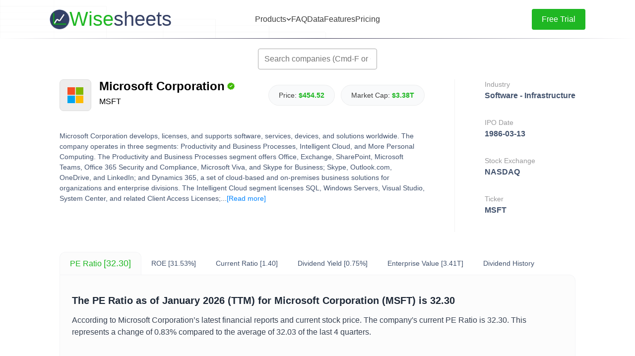

--- FILE ---
content_type: text/html; charset=utf-8
request_url: https://www.wisesheets.io/pe-ratio/MSFT
body_size: 13901
content:
<!DOCTYPE html><html lang="en"><head><meta charSet="utf-8"/><meta name="viewport" content="width=device-width"/><title>Microsoft Corporation - PE Ratio</title><meta name="description" content="Gain insightful analysis on Microsoft Corporation (MSFT) PE Ratio. Discover the current PE Ratio, historical values, and how it compares to its peers."/><meta property="og:image" content="https://images.financialmodelingprep.com/symbol/MSFT.png"/><meta property="og:title" content="Microsoft Corporation - PE Ratio"/><meta property="og:description" content="Discover the current PE Ratio, historical values, and how it compares to its peers."/><link rel="icon" href="/favicon.ico"/><script type="application/ld+json">{
    "@context": "https://schema.org/",
    "@type": "BlogPosting",
    "@id": "https://www.wisesheets.io/pe-ratio/MSFT",
    "headline": "Microsoft Corporation - PE Ratio",
    "name": "Microsoft Corporation - PE Ratio",
    "description": "Gain insightful analysis on Microsoft Corporation (MSFT) PE Ratio. Discover the current PE Ratio, historical values, and how it compares to its peers.",
    "author": {
        "@type": "Organization",
        "@id": "https://www.wisesheets.io/",
        "name": "Wisesheets",
        "url": "https://www.wisesheets.io/",
        "image": {
            "@type": "ImageObject",
            "@id": "https://www.wisesheets.io/logo.png",
            "url": "https://www.wisesheets.io/logo.png",
            "height": "96",
            "width": "96"
        }
    },
    "image": {
        "@type": "ImageObject",
        "@id": "https://images.financialmodelingprep.com/symbol/MSFT.png",
        "url": "https://images.financialmodelingprep.com/symbol/MSFT.png",
        "height": "96",
        "width": "96"
    },
    "url": "https://www.wisesheets.io/pe-ratio/MSFT",
    "isPartOf": {
        "@type" : "WebPage",
         "@id": "https://www.wisesheets.io/",
         "name": "Wisesheets"
     },
    "keywords": [
        "MSFT",
        "Microsoft Corporation",
        "PE Ratio"
    ],
    "about": [
        {
            "@type": "Thing",
            "name": "Microsoft Corporation",
            "description": "Microsoft Corporation develops, licenses, and supports software, services, devices, and solutions worldwide. The company operates in three segments: Productivity and Business Processes, Intelligent Cloud, and More Personal Computing. The Productivity and Business Processes segment offers Office, Exchange, SharePoint, Microsoft Teams, Office 365 Security and Compliance, Microsoft Viva, and Skype for Business; Skype, Outlook.com, OneDrive, and LinkedIn; and Dynamics 365, a set of cloud-based and on-premises business solutions for organizations and enterprise divisions. The Intelligent Cloud segment licenses SQL, Windows Servers, Visual Studio, System Center, and related Client Access Licenses; GitHub that provides a collaboration platform and code hosting service for developers; Nuance provides healthcare and enterprise AI solutions; and Azure, a cloud platform. It also offers enterprise support, Microsoft consulting, and nuance professional services to assist customers in developing, deploying, and managing Microsoft server and desktop solutions; and training and certification on Microsoft products. The More Personal Computing segment provides Windows original equipment manufacturer (OEM) licensing and other non-volume licensing of the Windows operating system; Windows Commercial, such as volume licensing of the Windows operating system, Windows cloud services, and other Windows commercial offerings; patent licensing; and Windows Internet of Things. It also offers Surface, PC accessories, PCs, tablets, gaming and entertainment consoles, and other devices; Gaming, including Xbox hardware, and Xbox content and services; video games and third-party video game royalties; and Search, including Bing and Microsoft advertising. The company sells its products through OEMs, distributors, and resellers; and directly through digital marketplaces, online stores, and retail stores. Microsoft Corporation was founded in 1975 and is headquartered in Redmond, Washington."
        }
    ]
}
  </script><meta name="next-head-count" content="9"/><link rel="preload" href="/_next/static/css/dbb15a3efc9e7ca8.css" as="style"/><link rel="stylesheet" href="/_next/static/css/dbb15a3efc9e7ca8.css" data-n-g=""/><link rel="preload" href="/_next/static/css/e85356246459db1c.css" as="style"/><link rel="stylesheet" href="/_next/static/css/e85356246459db1c.css" data-n-p=""/><link rel="preload" href="/_next/static/css/4a1fab603fdb1e8d.css" as="style"/><link rel="stylesheet" href="/_next/static/css/4a1fab603fdb1e8d.css" data-n-p=""/><noscript data-n-css=""></noscript><script defer="" nomodule="" src="/_next/static/chunks/polyfills-42372ed130431b0a.js"></script><script src="/_next/static/chunks/webpack-76524e6fbfdef687.js" defer=""></script><script src="/_next/static/chunks/framework-945b357d4a851f4b.js" defer=""></script><script src="/_next/static/chunks/main-f73b1ef9f0dc4556.js" defer=""></script><script src="/_next/static/chunks/pages/_app-973d4487b8be283d.js" defer=""></script><script src="/_next/static/chunks/d0447323-dd2338609a74a2a7.js" defer=""></script><script src="/_next/static/chunks/1bfc9850-386849a0e8ac2931.js" defer=""></script><script src="/_next/static/chunks/d64684d8-62cbb245f6b4c61f.js" defer=""></script><script src="/_next/static/chunks/5675-34dec35de85b2a2f.js" defer=""></script><script src="/_next/static/chunks/7570-8aedc99ee85bfc12.js" defer=""></script><script src="/_next/static/chunks/8808-b9bb39ffb2e307d7.js" defer=""></script><script src="/_next/static/chunks/5400-4c4b44128cfdc192.js" defer=""></script><script src="/_next/static/chunks/1748-5cd2e5eb5395fcfc.js" defer=""></script><script src="/_next/static/chunks/7706-02bc33fdb55a4d32.js" defer=""></script><script src="/_next/static/chunks/1809-bef7d36892e5eca1.js" defer=""></script><script src="/_next/static/chunks/3192-e151cdc0e6103a02.js" defer=""></script><script src="/_next/static/chunks/3916-9830a05c43ca80d2.js" defer=""></script><script src="/_next/static/chunks/2573-e1b108febf939dc3.js" defer=""></script><script src="/_next/static/chunks/pages/pe-ratio/%5Bsymbol%5D-b7de5a344a8991d7.js" defer=""></script><script src="/_next/static/2mjJegP9GBlMrZI0Hqz4m/_buildManifest.js" defer=""></script><script src="/_next/static/2mjJegP9GBlMrZI0Hqz4m/_ssgManifest.js" defer=""></script></head><body><div id="__next"><style>
    #nprogress {
      pointer-events: none;
    }
    #nprogress .bar {
      background: var(--wisesheets-green);
      position: fixed;
      z-index: 9999;
      top: 0;
      left: 0;
      width: 100%;
      height: 3px;
    }
    #nprogress .peg {
      display: block;
      position: absolute;
      right: 0px;
      width: 100px;
      height: 100%;
      box-shadow: 0 0 10px var(--wisesheets-green), 0 0 5px var(--wisesheets-green);
      opacity: 1;
      -webkit-transform: rotate(3deg) translate(0px, -4px);
      -ms-transform: rotate(3deg) translate(0px, -4px);
      transform: rotate(3deg) translate(0px, -4px);
    }
    #nprogress .spinner {
      display: block;
      position: fixed;
      z-index: 1031;
      top: 15px;
      right: 15px;
    }
    #nprogress .spinner-icon {
      width: 18px;
      height: 18px;
      box-sizing: border-box;
      border: solid 2px transparent;
      border-top-color: var(--wisesheets-green);
      border-left-color: var(--wisesheets-green);
      border-radius: 50%;
      -webkit-animation: nprogresss-spinner 400ms linear infinite;
      animation: nprogress-spinner 400ms linear infinite;
    }
    .nprogress-custom-parent {
      overflow: hidden;
      position: relative;
    }
    .nprogress-custom-parent #nprogress .spinner,
    .nprogress-custom-parent #nprogress .bar {
      position: absolute;
    }
    @-webkit-keyframes nprogress-spinner {
      0% {
        -webkit-transform: rotate(0deg);
      }
      100% {
        -webkit-transform: rotate(360deg);
      }
    }
    @keyframes nprogress-spinner {
      0% {
        transform: rotate(0deg);
      }
      100% {
        transform: rotate(360deg);
      }
    }
  </style><div class="NavBar_navBarWrapper__pMUF_"><nav class="NavBar_navBar__f1nUE"><div class="NavBar_iconContainer__GKTVc"><a class="NavBar_companyContainer__lGMZj" style="position:relative;z-index:3" href="/"><img alt="logo" loading="lazy" width="40" height="40" decoding="async" data-nimg="1" class="NavBar_logo__Ps4YF" style="color:transparent" srcSet="/_next/image?url=%2Flogo.png&amp;w=48&amp;q=100 1x, /_next/image?url=%2Flogo.png&amp;w=96&amp;q=100 2x" src="/_next/image?url=%2Flogo.png&amp;w=96&amp;q=100"/><h1 style="font-weight:normal;color:var(--wisesheets-blue)" class="Text_xLarge__Tb_D0"><span class="NavBar_wise__69bsw">Wise</span>sheets</h1></a></div><div class="NavBar_linksContainer__bRid4"><div class="NavBar_productsContainer__hNl8P"><button class="NavBar_productsButton__Rk9bF" aria-expanded="false" aria-haspopup="true"><p class="Text_small__H1pZB">Products</p><svg stroke="currentColor" fill="currentColor" stroke-width="0" viewBox="0 0 448 512" class="NavBar_chevron__79Chj " height="1em" width="1em" xmlns="http://www.w3.org/2000/svg"><path d="M207.029 381.476L12.686 187.132c-9.373-9.373-9.373-24.569 0-33.941l22.667-22.667c9.357-9.357 24.522-9.375 33.901-.04L224 284.505l154.745-154.021c9.379-9.335 24.544-9.317 33.901.04l22.667 22.667c9.373 9.373 9.373 24.569 0 33.941L240.971 381.476c-9.373 9.372-24.569 9.372-33.942 0z"></path></svg></button></div><a class="NavBar_link__HWtTh" style="position:relative;z-index:3" href="/#faq"><p class="Text_small__H1pZB">FAQ</p></a><a class="NavBar_link__HWtTh" style="position:relative;z-index:3" href="/available-data"><p class="Text_small__H1pZB">Data</p></a><a class="NavBar_link__HWtTh" style="position:relative;z-index:3" href="/#features"><p class="Text_small__H1pZB">Features</p></a><a class="NavBar_link__HWtTh" style="position:relative;z-index:3" href="/#pricing"><p class="Text_small__H1pZB">Pricing</p></a></div><div class="NavBar_buttonContainer__9dTFN"><button class="ActionButton_button__aljz0" style="width:auto"><p style="color:var(--wisesheets-white)" class="Text_small__H1pZB">Free Trial</p></button></div><button class="NavBar_hamburgerButton__4UYTS " aria-label="Toggle menu"><span class="NavBar_hamburgerLine__ozKpO"></span><span class="NavBar_hamburgerLine__ozKpO"></span><span class="NavBar_hamburgerLine__ozKpO"></span></button></nav></div><div class="styles_container__PXYB5"><div role="combobox" aria-haspopup="listbox" aria-owns="react-autowhatever-1" aria-expanded="false" class="autocomplete_container__UsEYr"><input type="text" autoComplete="off" aria-autocomplete="list" aria-controls="react-autowhatever-1" class="autocomplete_input__CkIEn" placeholder="Search companies (Cmd-F or Ctrl-F)" value=""/><div id="react-autowhatever-1" role="listbox" class="autocomplete_suggestionsContainer__4gawC"></div></div><div class="styles_splash__fPlvv"><div class="styles_leftSplash__EQswj"><div class="styles_tickerSplash__Mzzw1"><div class="styles_imageAndSymbol__L2AqK"><div class="styles_tickerImageContainer__pYNp1"><img alt="Microsoft Corporation" loading="lazy" width="32" height="32" decoding="async" data-nimg="1" style="color:transparent" srcSet="/_next/image?url=https%3A%2F%2Fimages.financialmodelingprep.com%2Fsymbol%2FMSFT.png&amp;w=32&amp;q=75 1x, /_next/image?url=https%3A%2F%2Fimages.financialmodelingprep.com%2Fsymbol%2FMSFT.png&amp;w=64&amp;q=75 2x" src="/_next/image?url=https%3A%2F%2Fimages.financialmodelingprep.com%2Fsymbol%2FMSFT.png&amp;w=64&amp;q=75"/></div><div class="styles_tickerName__gG5n4"><h1 style="font-weight:600;margin-bottom:8px;display:flex;align-items:center" class="SEOText_xxLarge__nghmE">Microsoft Corporation<img alt="verified" loading="lazy" width="24" height="24" decoding="async" data-nimg="1" style="color:transparent" srcSet="/_next/image?url=%2Fverified.png&amp;w=32&amp;q=75 1x, /_next/image?url=%2Fverified.png&amp;w=48&amp;q=75 2x" src="/_next/image?url=%2Fverified.png&amp;w=48&amp;q=75"/></h1><p style="font-weight:500" class="SEOText_standard__RJC6I">MSFT</p></div></div><div class="styles_tickerInfo__xFR42"><div class="SEOMetricPill_metricPill__BugdW" style="margin-right:12px"><p style="margin-right:4px" class="SEOText_small__GTXEl">Price: </p><p style="font-weight:bold;color:var(--wisesheets-green)" class="SEOText_small__GTXEl">$454.52</p></div><div class="SEOMetricPill_metricPill__BugdW"><p style="margin-right:4px" class="SEOText_small__GTXEl">Market Cap: </p><p style="font-weight:bold;color:var(--wisesheets-green)" class="SEOText_small__GTXEl">$3.38T</p></div></div></div><p style="color:#42526D;line-height:1.5" class="SEOText_small__GTXEl">Microsoft Corporation develops, licenses, and supports software, services, devices, and solutions worldwide. The company operates in three segments: Productivity and Business Processes, Intelligent Cloud, and More Personal Computing. The Productivity and Business Processes segment offers Office, Exchange, SharePoint, Microsoft Teams, Office 365 Security and Compliance, Microsoft Viva, and Skype for Business; Skype, Outlook.com, OneDrive, and LinkedIn; and Dynamics 365, a set of cloud-based and on-premises business solutions for organizations and enterprise divisions. The Intelligent Cloud segment licenses SQL, Windows Servers, Visual Studio, System Center, and related Client Access Licenses;...<span class="styles_showMoreButton__xJ3ER" style="display:inline-block">[Read<!-- --> <!-- -->more<!-- -->]</span></p></div><div class="styles_rightSplash__JbSlM"><div style="margin-bottom:32px"><p style="font-weight:500;color:#98989A;line-height:1.5" class="SEOText_small__GTXEl">Industry</p><p style="font-weight:600;color:#42526D;white-space:nowrap;line-height:1.5" class="SEOText_standard__RJC6I">Software - Infrastructure</p></div><div style="margin-bottom:32px"><p style="font-weight:500;color:#98989A;line-height:1.5" class="SEOText_small__GTXEl">IPO Date</p><p style="font-weight:600;color:#42526D;white-space:nowrap;line-height:1.5" class="SEOText_standard__RJC6I">1986-03-13</p></div><div style="margin-bottom:32px"><p style="font-weight:500;color:#98989A;line-height:1.5" class="SEOText_small__GTXEl">Stock Exchange</p><p style="font-weight:600;color:#42526D;white-space:nowrap;line-height:1.5" class="SEOText_standard__RJC6I">NASDAQ</p></div><div style="margin-bottom:32px"><p style="font-weight:500;color:#98989A;line-height:1.5" class="SEOText_small__GTXEl">Ticker</p><p style="font-weight:600;color:#42526D;white-space:nowrap;line-height:1.5" class="SEOText_standard__RJC6I">MSFT</p></div></div></div><div class="styles_tickerMetrics__vIj26"><a style="text-decoration:none;border:border: 1px solid rgba(0, 0, 0, 0.05);cursor:pointer;background-color:#FCFCFC" class="styles_metricLink__BtDON" href="/pe-ratio/MSFT"><h3 style="font-weight:normal;color:var(--wisesheets-green);margin-right:4px;font-size:16px" class="SEOText_medium__19D_b">PE Ratio</h3><h3 style="font-weight:normal;color:var(--wisesheets-green);font-size:18px" class="SEOText_medium__19D_b">[32.30]</h3></a><a style="text-decoration:none;border:none;cursor:pointer;background-color:none" class="styles_metricLink__BtDON" href="/roe/MSFT"><h3 style="font-weight:normal;color:#42526D;margin-right:4px;font-size:14px" class="SEOText_medium__19D_b">ROE</h3><h3 style="font-weight:normal;color:#42526D;font-size:14px" class="SEOText_medium__19D_b">[31.53%]</h3></a><a style="text-decoration:none;border:none;cursor:pointer;background-color:none" class="styles_metricLink__BtDON" href="/current-ratio/MSFT"><h3 style="font-weight:normal;color:#42526D;margin-right:4px;font-size:14px" class="SEOText_medium__19D_b">Current Ratio</h3><h3 style="font-weight:normal;color:#42526D;font-size:14px" class="SEOText_medium__19D_b">[1.40]</h3></a><a style="text-decoration:none;border:none;cursor:pointer;background-color:none" class="styles_metricLink__BtDON" href="/dividend-yield/MSFT"><h3 style="font-weight:normal;color:#42526D;margin-right:4px;font-size:14px" class="SEOText_medium__19D_b">Dividend Yield</h3><h3 style="font-weight:normal;color:#42526D;font-size:14px" class="SEOText_medium__19D_b">[0.75%]</h3></a><a style="text-decoration:none;border:none;cursor:pointer;background-color:none" class="styles_metricLink__BtDON" href="/enterprise-value/MSFT"><h3 style="font-weight:normal;color:#42526D;margin-right:4px;font-size:14px" class="SEOText_medium__19D_b">Enterprise Value</h3><h3 style="font-weight:normal;color:#42526D;font-size:14px" class="SEOText_medium__19D_b">[3.41T]</h3></a><a style="text-decoration:none;border:none;cursor:pointer;background-color:none" class="styles_metricLink__BtDON" href="/MSFT/dividend-history"><h3 style="font-weight:normal;color:#42526D;margin-right:4px;font-size:14px" class="SEOText_medium__19D_b">Dividend History</h3><h3 style="font-weight:normal;color:#42526D;font-size:14px" class="SEOText_medium__19D_b"></h3></a></div><div class="styles_mainContent__9cf96" style="border-radius:0px 12px 12px 12px"><div style="margin-bottom:60px"><h2 style="color:#1F2937;margin-bottom:16px" class="SEOText_large__PukC_">The <!-- -->PE Ratio<!-- --> as of<!-- --> <!-- -->January 2026<!-- --> (TTM) for<!-- --> <!-- -->Microsoft Corporation<!-- --> (<!-- -->MSFT<!-- -->) is<!-- --> <!-- -->32.30</h2><p style="color:#374151;line-height:1.5" class="SEOText_standard__RJC6I">According to <!-- -->Microsoft Corporation<!-- -->’s latest financial reports and current stock price. The company&#x27;s current <!-- -->PE Ratio<!-- --> is<!-- --> <!-- -->32.30<!-- -->. This represents a change of<!-- --> <!-- -->0.83%<!-- --> <!-- -->compared to the average of<!-- --> <!-- -->32.03<!-- --> <!-- -->of the last 4 quarters.</p></div><div style="margin-bottom:32px"><h2 style="color:#1F2937;margin-bottom:16px" class="SEOText_large__PukC_">Microsoft Corporation<!-- --> (<!-- -->MSFT<!-- -->) Historical<!-- --> <!-- -->PE Ratio<!-- --> (quarterly &amp; annually)</h2><h3 style="color:#4B5563;margin-bottom:12px" class="SEOText_medium__19D_b">How has <!-- -->MSFT<!-- --> <!-- -->PE Ratio<!-- --> <!-- -->performed in the past?</h3><p style="color:#374151;line-height:1.5" class="SEOText_standard__RJC6I">The mean historical <!-- -->PE Ratio<!-- --> of<!-- --> <!-- -->Microsoft Corporation<!-- --> over the last ten years is<!-- --> <!-- -->31.77<!-- -->. The current<!-- --> <!-- -->32.30<!-- --> <!-- -->PE Ratio<!-- --> has changed<!-- --> <!-- -->10.07%<!-- --> <!-- -->with respect to the historical average. Over the past ten years (40 quarters), <!-- -->MSFT<!-- -->&#x27;s <!-- -->PE Ratio<!-- --> was at its highest in in the <!-- -->June 2024<!-- --> <!-- -->quarter at<!-- --> <!-- -->38.52<!-- -->. The <!-- -->PE Ratio<!-- --> was at its lowest in in the<!-- --> <!-- -->December 2017<!-- --> quarter at<!-- --> <!-- -->-26.16<!-- -->.</p></div><div class="styles_toggleContainer__iu51h"><div class="Toggle_tabBackground__EHu25"><div class="Toggle_tabsContainer__IeR8S"><div class="Toggle_tabs__vP6nb"><div class="Toggle_tab__p2tXE" style="color:#374151">Quarterly (TTM)</div><div class="Toggle_tab__p2tXE" style="color:#1fb723">Annual</div><span class="Toggle_tabHighlight__yC_U8" style="left:0;width:0"></span></div></div></div></div><div class="styles_aggregateMetrics__rFIII"><div class="TickerStat_tickerStat___AdoS"><p style="line-height:1.5" class="SEOText_xSmall__dYFO8">Average</p><p style="font-weight:bold" class="SEOText_standard__RJC6I">31.77</p></div><div class="TickerStat_tickerStat___AdoS"><p style="line-height:1.5" class="SEOText_xSmall__dYFO8">Median</p><p style="font-weight:bold" class="SEOText_standard__RJC6I">34.17</p></div><div class="TickerStat_tickerStat___AdoS"><p style="line-height:1.5" class="SEOText_xSmall__dYFO8">Minimum</p><p style="font-weight:bold" class="SEOText_standard__RJC6I">19.74</p></div><div class="TickerStat_tickerStat___AdoS"><p style="line-height:1.5" class="SEOText_xSmall__dYFO8">Maximum</p><p style="font-weight:bold" class="SEOText_standard__RJC6I">45.82</p></div></div><div class="recharts-responsive-container" style="align-self:center;margin-bottom:60px;width:100%;height:400px;min-width:0"></div><div style="margin-bottom:50px"><h2 style="color:#1F2937;margin-bottom:16px" class="SEOText_large__PukC_">Microsoft Corporation<!-- --> (<!-- -->MSFT<!-- -->)<!-- --> <!-- -->PE Ratio<!-- --> by Quarter and Year</h2><p style="color:#374151;margin-bottom:16px;line-height:1.5" class="SEOText_standard__RJC6I">Discovering the peaks and valleys of<!-- --> <!-- -->Microsoft Corporation<!-- --> <!-- -->PE Ratio<!-- -->, unveiling quarterly and yearly fluctuations to gain insights into the company’s financial performance and market dynamics, offering valuable data for investors and analysts alike.</p><div class="styles_qaMetricContainer__PJ385"><p style="color:#374151;line-height:1.5" class="SEOText_standard__RJC6I">Maximum <!-- -->Annual<!-- --> Increase =<!-- --> <!-- -->118.74%</p><p style="color:#374151;line-height:1.5" class="SEOText_standard__RJC6I">Maximum <!-- -->Annual<!-- --> <!-- -->PE Ratio<!-- --> =<!-- --> <!-- -->45.82</p></div><div class="styles_qaMetricContainer__PJ385"><p style="color:#374151;line-height:1.5" class="SEOText_standard__RJC6I">Minimum <!-- -->Annual<!-- --> Increase =<!-- --> <!-- -->-42.10%</p><p style="color:#374151;line-height:1.5" class="SEOText_standard__RJC6I">Minimum <!-- -->Annual<!-- --> <!-- -->PE Ratio<!-- --> =<!-- --> <!-- -->19.74</p></div></div><div class="styles_toggleContainer__iu51h"><div class="Toggle_tabBackground__EHu25"><div class="Toggle_tabsContainer__IeR8S"><div class="Toggle_tabs__vP6nb"><div class="Toggle_tab__p2tXE" style="color:#374151">Quarterly (TTM)</div><div class="Toggle_tab__p2tXE" style="color:#1fb723">Annual</div><span class="Toggle_tabHighlight__yC_U8" style="left:0;width:0"></span></div></div></div></div><div class="styles_tableContainer__bqpo8"><table class="styles_stockTable__QbyaU"><thead><tr><th class="styles_headerCell__9gOEe">Year</th><th class="styles_headerCell__9gOEe">PE Ratio</th><th class="styles_headerCell__9gOEe">Change</th></tr></thead><tbody><tr class="styles_dataRow__V9l_t"><td class="styles_dataCell__EbGKB">2025</td><td class="styles_dataCell__EbGKB">36.31</td><td class="styles_dataCell__EbGKB">-5.72%</td></tr><tr class="styles_dataRow__V9l_t"><td class="styles_dataCell__EbGKB">2024</td><td class="styles_dataCell__EbGKB">38.51</td><td class="styles_dataCell__EbGKB">9.89%</td></tr><tr class="styles_dataRow__V9l_t"><td class="styles_dataCell__EbGKB">2023</td><td class="styles_dataCell__EbGKB">35.04</td><td class="styles_dataCell__EbGKB">32.40%</td></tr><tr class="styles_dataRow__V9l_t"><td class="styles_dataCell__EbGKB">2022</td><td class="styles_dataCell__EbGKB">26.47</td><td class="styles_dataCell__EbGKB">-20.68%</td></tr><tr class="styles_dataRow__V9l_t"><td class="styles_dataCell__EbGKB">2021</td><td class="styles_dataCell__EbGKB">33.37</td><td class="styles_dataCell__EbGKB">-4.59%</td></tr><tr class="styles_dataRow__V9l_t"><td class="styles_dataCell__EbGKB">2020</td><td class="styles_dataCell__EbGKB">34.97</td><td class="styles_dataCell__EbGKB">31.83%</td></tr><tr class="styles_dataRow__V9l_t"><td class="styles_dataCell__EbGKB">2019</td><td class="styles_dataCell__EbGKB">26.53</td><td class="styles_dataCell__EbGKB">-42.10%</td></tr><tr class="styles_dataRow__V9l_t"><td class="styles_dataCell__EbGKB">2018</td><td class="styles_dataCell__EbGKB">45.82</td><td class="styles_dataCell__EbGKB">118.74%</td></tr><tr class="styles_dataRow__V9l_t"><td class="styles_dataCell__EbGKB">2017</td><td class="styles_dataCell__EbGKB">20.95</td><td class="styles_dataCell__EbGKB">6.10%</td></tr><tr class="styles_dataRow__V9l_t"><td class="styles_dataCell__EbGKB">2016</td><td class="styles_dataCell__EbGKB">19.74</td><td class="styles_dataCell__EbGKB">-33.32%</td></tr></tbody></table></div><div style="margin-bottom:50px"><h2 style="color:#1F2937;margin-bottom:16px" class="SEOText_large__PukC_">Microsoft Corporation<!-- --> (<!-- -->MSFT<!-- -->) Average<!-- --> <!-- -->PE Ratio</h2><h3 style="color:#4B5563;margin-bottom:12px" class="SEOText_medium__19D_b">How has <!-- -->MSFT<!-- --> <!-- -->PE Ratio<!-- --> <!-- -->performed in the past?</h3><p style="color:#374151;line-height:1.5" class="SEOText_standard__RJC6I">The current <!-- -->PE Ratio<!-- --> of <!-- -->Microsoft Corporation<!-- --> (<!-- -->MSFT<!-- -->) is<!-- --> <!-- -->less than<!-- --> <!-- -->than its 3-year,<!-- --> <!-- -->less than<!-- --> <!-- -->than its 5-year, and<!-- --> <!-- -->greater<!-- --> <!-- -->than its 10-year historical averages</p></div><div class="styles_aggregateMetrics__rFIII"><div class="TickerStat_tickerStat___AdoS"><p style="line-height:1.5" class="SEOText_xSmall__dYFO8">3-year avg</p><p style="font-weight:bold" class="SEOText_standard__RJC6I">36.62</p></div><div class="TickerStat_tickerStat___AdoS"><p style="line-height:1.5" class="SEOText_xSmall__dYFO8">5-year avg</p><p style="font-weight:bold" class="SEOText_standard__RJC6I">33.94</p></div><div class="TickerStat_tickerStat___AdoS"><p style="line-height:1.5" class="SEOText_xSmall__dYFO8">10-year avg</p><p style="font-weight:bold" class="SEOText_standard__RJC6I">31.77</p></div></div><div class="recharts-responsive-container" style="align-self:center;margin-bottom:40px;width:100%;height:400px;min-width:0"></div><div style="margin-bottom:50px"><h2 style="color:#1F2937;margin-bottom:16px" class="SEOText_large__PukC_">Microsoft Corporation<!-- --> (<!-- -->MSFT<!-- -->)<!-- --> <!-- -->PE Ratio<!-- --> vs. Peers</h2><h3 style="color:#4B5563;margin-bottom:12px" class="SEOText_medium__19D_b">How is <!-- -->MSFT<!-- -->’s <!-- -->PE Ratio<!-- --> <!-- -->compared to its peers?</h3><p style="color:#374151;line-height:1.5" class="SEOText_standard__RJC6I">Microsoft Corporation<!-- -->’s <!-- -->PE Ratio<!-- --> is<!-- --> <!-- -->less than Apple Inc. (32.92), <!-- -->greater than Alphabet Inc. (31.32), <!-- -->less than NVIDIA Corporation (43.67), <!-- -->less than Oracle Corporation (33.42), <!-- -->less than SPS Commerce, Inc. (39.73), <!-- -->greater than Fortinet, Inc. (30.73), <!-- -->greater than DigitalOcean Holdings, Inc. (18.16), <!-- -->greater than GoDaddy Inc. (17.13), <!-- -->less than Rapid7, Inc. (43.30), </p></div><div class="styles_tableContainer__bqpo8"><table class="styles_stockTable__QbyaU"><thead><tr><th class="styles_headerCell__9gOEe" style="width:45%">Company</th><th class="styles_headerCell__9gOEe" style="width:25%">PE Ratio</th><th class="styles_headerCell__9gOEe" style="width:30%">Market cap</th></tr></thead><tbody><tr class="styles_dataRow__V9l_t"><td class="styles_dataCell__EbGKB" style="text-align:left"><div style="display:flex;align-items:center"><a style="margin-left:8px;display:flex;align-items:center;text-decoration:none;color:var(--wisesheets-green)" href="/pe-ratio/AAPL">Apple Inc.<!-- --> (<!-- -->AAPL<!-- -->)</a></div></td><td class="styles_dataCell__EbGKB">32.92</td><td class="styles_dataCell__EbGKB">$3.65T</td></tr><tr class="styles_dataRow__V9l_t"><td class="styles_dataCell__EbGKB" style="text-align:left"><div style="display:flex;align-items:center"><a style="margin-left:8px;display:flex;align-items:center;text-decoration:none;color:var(--wisesheets-green)" href="/pe-ratio/GOOGL">Alphabet Inc.<!-- --> (<!-- -->GOOGL<!-- -->)</a></div></td><td class="styles_dataCell__EbGKB">31.32</td><td class="styles_dataCell__EbGKB">$3.89T</td></tr><tr class="styles_dataRow__V9l_t"><td class="styles_dataCell__EbGKB" style="text-align:left"><div style="display:flex;align-items:center"><a style="margin-left:8px;display:flex;align-items:center;text-decoration:none;color:var(--wisesheets-green)" href="/pe-ratio/NVDA">NVIDIA Corporation<!-- --> (<!-- -->NVDA<!-- -->)</a></div></td><td class="styles_dataCell__EbGKB">43.67</td><td class="styles_dataCell__EbGKB">$4.34T</td></tr><tr class="styles_dataRow__V9l_t"><td class="styles_dataCell__EbGKB" style="text-align:left"><div style="display:flex;align-items:center"><a style="margin-left:8px;display:flex;align-items:center;text-decoration:none;color:var(--wisesheets-green)" href="/pe-ratio/ORCL">Oracle Corporation<!-- --> (<!-- -->ORCL<!-- -->)</a></div></td><td class="styles_dataCell__EbGKB">33.42</td><td class="styles_dataCell__EbGKB">$517.08B</td></tr><tr class="styles_dataRow__V9l_t"><td class="styles_dataCell__EbGKB" style="text-align:left"><div style="display:flex;align-items:center"><a style="margin-left:8px;display:flex;align-items:center;text-decoration:none;color:var(--wisesheets-green)" href="/pe-ratio/SPSC">SPS Commerce, Inc.<!-- --> (<!-- -->SPSC<!-- -->)</a></div></td><td class="styles_dataCell__EbGKB">39.73</td><td class="styles_dataCell__EbGKB">$3.38B</td></tr><tr class="styles_dataRow__V9l_t"><td class="styles_dataCell__EbGKB" style="text-align:left"><div style="display:flex;align-items:center"><a style="margin-left:8px;display:flex;align-items:center;text-decoration:none;color:var(--wisesheets-green)" href="/pe-ratio/FTNT">Fortinet, Inc.<!-- --> (<!-- -->FTNT<!-- -->)</a></div></td><td class="styles_dataCell__EbGKB">30.73</td><td class="styles_dataCell__EbGKB">$57.82B</td></tr><tr class="styles_dataRow__V9l_t"><td class="styles_dataCell__EbGKB" style="text-align:left"><div style="display:flex;align-items:center"><a style="margin-left:8px;display:flex;align-items:center;text-decoration:none;color:var(--wisesheets-green)" href="/pe-ratio/DOCN">DigitalOcean Holdings, Inc.<!-- --> (<!-- -->DOCN<!-- -->)</a></div></td><td class="styles_dataCell__EbGKB">18.16</td><td class="styles_dataCell__EbGKB">$4.58B</td></tr><tr class="styles_dataRow__V9l_t"><td class="styles_dataCell__EbGKB" style="text-align:left"><div style="display:flex;align-items:center"><a style="margin-left:8px;display:flex;align-items:center;text-decoration:none;color:var(--wisesheets-green)" href="/pe-ratio/GDDY">GoDaddy Inc.<!-- --> (<!-- -->GDDY<!-- -->)</a></div></td><td class="styles_dataCell__EbGKB">17.13</td><td class="styles_dataCell__EbGKB">$14.33B</td></tr><tr class="styles_dataRow__V9l_t"><td class="styles_dataCell__EbGKB" style="text-align:left"><div style="display:flex;align-items:center"><a style="margin-left:8px;display:flex;align-items:center;text-decoration:none;color:var(--wisesheets-green)" href="/pe-ratio/RPD">Rapid7, Inc.<!-- --> (<!-- -->RPD<!-- -->)</a></div></td><td class="styles_dataCell__EbGKB">43.30</td><td class="styles_dataCell__EbGKB">$819.16M</td></tr></tbody></table></div><div><h2 style="color:#1F2937;margin-bottom:16px" class="SEOText_large__PukC_">Build a custom stock screener for <!-- -->Microsoft Corporation<!-- --> <!-- -->(<!-- -->MSFT<!-- -->) and other stocks</h2><p style="color:#374151;margin-bottom:50px;line-height:1.5" class="SEOText_standard__RJC6I">One of the best ways to find valuable stocks to invest in is to build a custom made screener in your Excel or Google Sheets spreadsheet. This allows you to compare thousands of companies like<!-- --> <!-- -->Microsoft Corporation<!-- --> using the financials and key metrics that matter to you in a single view.<br/><br/>The easiest way to set this up is to use the Wisesheets add-on and set your spreadsheet like this:</p></div><div style="margin-bottom:60px"><a href="/" style="height:100%;width:100%;display:flex;justify-content:center;align-items:center"><img alt="Custom stock screener in Wisesheets" loading="lazy" width="900" height="469" decoding="async" data-nimg="1" class="styles_imageAd__YfuiJ" style="color:transparent;background-size:cover;background-position:50% 50%;background-repeat:no-repeat;background-image:url(&quot;data:image/svg+xml;charset=utf-8,%3Csvg xmlns=&#x27;http://www.w3.org/2000/svg&#x27; viewBox=&#x27;0 0 320 160&#x27;%3E%3Cfilter id=&#x27;b&#x27; color-interpolation-filters=&#x27;sRGB&#x27;%3E%3CfeGaussianBlur stdDeviation=&#x27;20&#x27;/%3E%3CfeColorMatrix values=&#x27;1 0 0 0 0 0 1 0 0 0 0 0 1 0 0 0 0 0 100 -1&#x27; result=&#x27;s&#x27;/%3E%3CfeFlood x=&#x27;0&#x27; y=&#x27;0&#x27; width=&#x27;100%25&#x27; height=&#x27;100%25&#x27;/%3E%3CfeComposite operator=&#x27;out&#x27; in=&#x27;s&#x27;/%3E%3CfeComposite in2=&#x27;SourceGraphic&#x27;/%3E%3CfeGaussianBlur stdDeviation=&#x27;20&#x27;/%3E%3C/filter%3E%3Cimage width=&#x27;100%25&#x27; height=&#x27;100%25&#x27; x=&#x27;0&#x27; y=&#x27;0&#x27; preserveAspectRatio=&#x27;none&#x27; style=&#x27;filter: url(%23b);&#x27; href=&#x27;[data-uri]&#x27;/%3E%3C/svg%3E&quot;)" src="/_next/static/media/custom_stock_screener.b14605c5.png"/></a></div><div style="margin-bottom:50px"><p style="color:#374151;line-height:1.5" class="SEOText_standard__RJC6I">Covering all<!-- --> <a style="color:var(--wisesheets-green)" href="/available-data">these metrics</a> <!-- -->from financial, data, dividend data, key metrics and more you can get all the data you want for over 50+<!-- --> <a style="color:var(--wisesheets-green)" href="/available-exchanges">exchanges</a> <!-- -->worldwide.<br/><br/><a style="color:var(--wisesheets-green)" href="/signup">Get your free trial here.</a></p></div><div><h2 style="color:#1F2937;margin-bottom:16px" class="SEOText_large__PukC_">Microsoft Corporation<!-- --> (<!-- -->MSFT<!-- -->) and other stocks custom spreadsheet templates</h2><p style="color:#374151;margin-bottom:50px;line-height:1.5" class="SEOText_standard__RJC6I">The easiest way to analyze a company like<!-- --> <!-- -->Microsoft Corporation<!-- --> or any others is to create a spreadsheet model that automatically retrieves all of the stock data you need.<br/><br/>Using Wisesheets you can set up a spreadsheet model like this with simple spreadsheet formulas. If you change the ticker you can get all of the data automatically updated for you.</p></div><div style="margin-bottom:60px"><a href="/" style="height:100%;width:100%;display:flex;justify-content:center;align-items:center"><img alt="Custom stock templates in Wisesheets" loading="lazy" width="900" height="415" decoding="async" data-nimg="1" class="styles_imageAd__YfuiJ" style="color:transparent;background-size:cover;background-position:50% 50%;background-repeat:no-repeat;background-image:url(&quot;data:image/svg+xml;charset=utf-8,%3Csvg xmlns=&#x27;http://www.w3.org/2000/svg&#x27; viewBox=&#x27;0 0 320 160&#x27;%3E%3Cfilter id=&#x27;b&#x27; color-interpolation-filters=&#x27;sRGB&#x27;%3E%3CfeGaussianBlur stdDeviation=&#x27;20&#x27;/%3E%3CfeColorMatrix values=&#x27;1 0 0 0 0 0 1 0 0 0 0 0 1 0 0 0 0 0 100 -1&#x27; result=&#x27;s&#x27;/%3E%3CfeFlood x=&#x27;0&#x27; y=&#x27;0&#x27; width=&#x27;100%25&#x27; height=&#x27;100%25&#x27;/%3E%3CfeComposite operator=&#x27;out&#x27; in=&#x27;s&#x27;/%3E%3CfeComposite in2=&#x27;SourceGraphic&#x27;/%3E%3CfeGaussianBlur stdDeviation=&#x27;20&#x27;/%3E%3C/filter%3E%3Cimage width=&#x27;100%25&#x27; height=&#x27;100%25&#x27; x=&#x27;0&#x27; y=&#x27;0&#x27; preserveAspectRatio=&#x27;none&#x27; style=&#x27;filter: url(%23b);&#x27; href=&#x27;[data-uri]&#x27;/%3E%3C/svg%3E&quot;)" src="/_next/static/media/custom_stock_templates.fd53ce1d.png"/></a></div><div><p style="color:#374151;line-height:1.5" class="SEOText_standard__RJC6I">Whether you need live data, historical price data, financials, dividend data, key metrics, analyst estimates, or anything else...Wisesheets has you covered.</p></div></div><div style="margin-top:80px;margin-bottom:32px"><h1 style="color:#1F2937" class="SEOText_xLarge__7_ZGq">Frequently asked questions❓</h1></div><div class="styles_frequentlyAskedQuestions__iTVJ4"><div class="styles_left__ZmFZU"><div class="FAQBubble_faqBubble___KL1M"><div class="FAQBubble_faqBubbleTitle__DKzc_"><p style="font-weight:500" class="SEOText_standard__RJC6I">What is the PE Ratio?</p><svg stroke="currentColor" fill="currentColor" stroke-width="0" viewBox="0 0 448 512" height="1em" width="1em" xmlns="http://www.w3.org/2000/svg"><path d="M207.029 381.476L12.686 187.132c-9.373-9.373-9.373-24.569 0-33.941l22.667-22.667c9.357-9.357 24.522-9.375 33.901-.04L224 284.505l154.745-154.021c9.379-9.335 24.544-9.317 33.901.04l22.667 22.667c9.373 9.373 9.373 24.569 0 33.941L240.971 381.476c-9.373 9.372-24.569 9.372-33.942 0z"></path></svg></div></div><div class="FAQBubble_faqBubble___KL1M"><div class="FAQBubble_faqBubbleTitle__DKzc_"><p style="font-weight:500" class="SEOText_standard__RJC6I">How can you use the PE Ratio?</p><svg stroke="currentColor" fill="currentColor" stroke-width="0" viewBox="0 0 448 512" height="1em" width="1em" xmlns="http://www.w3.org/2000/svg"><path d="M207.029 381.476L12.686 187.132c-9.373-9.373-9.373-24.569 0-33.941l22.667-22.667c9.357-9.357 24.522-9.375 33.901-.04L224 284.505l154.745-154.021c9.379-9.335 24.544-9.317 33.901.04l22.667 22.667c9.373 9.373 9.373 24.569 0 33.941L240.971 381.476c-9.373 9.372-24.569 9.372-33.942 0z"></path></svg></div></div><div class="FAQBubble_faqBubble___KL1M"><div class="FAQBubble_faqBubbleTitle__DKzc_"><p style="font-weight:500" class="SEOText_standard__RJC6I">What is Microsoft Corporation&#x27;s PE Ratio?</p><svg stroke="currentColor" fill="currentColor" stroke-width="0" viewBox="0 0 448 512" height="1em" width="1em" xmlns="http://www.w3.org/2000/svg"><path d="M207.029 381.476L12.686 187.132c-9.373-9.373-9.373-24.569 0-33.941l22.667-22.667c9.357-9.357 24.522-9.375 33.901-.04L224 284.505l154.745-154.021c9.379-9.335 24.544-9.317 33.901.04l22.667 22.667c9.373 9.373 9.373 24.569 0 33.941L240.971 381.476c-9.373 9.372-24.569 9.372-33.942 0z"></path></svg></div></div><div class="FAQBubble_faqBubble___KL1M"><div class="FAQBubble_faqBubbleTitle__DKzc_"><p style="font-weight:500" class="SEOText_standard__RJC6I">How is the PE Ratio calculated for
                            Microsoft Corporation (MSFT)?</p><svg stroke="currentColor" fill="currentColor" stroke-width="0" viewBox="0 0 448 512" height="1em" width="1em" xmlns="http://www.w3.org/2000/svg"><path d="M207.029 381.476L12.686 187.132c-9.373-9.373-9.373-24.569 0-33.941l22.667-22.667c9.357-9.357 24.522-9.375 33.901-.04L224 284.505l154.745-154.021c9.379-9.335 24.544-9.317 33.901.04l22.667 22.667c9.373 9.373 9.373 24.569 0 33.941L240.971 381.476c-9.373 9.372-24.569 9.372-33.942 0z"></path></svg></div></div></div><div class="styles_right__E8ZB2"><div class="FAQBubble_faqBubble___KL1M"><div class="FAQBubble_faqBubbleTitle__DKzc_"><p style="font-weight:500" class="SEOText_standard__RJC6I">What is the highest PE Ratio for
                            Microsoft Corporation (MSFT)?</p><svg stroke="currentColor" fill="currentColor" stroke-width="0" viewBox="0 0 448 512" height="1em" width="1em" xmlns="http://www.w3.org/2000/svg"><path d="M207.029 381.476L12.686 187.132c-9.373-9.373-9.373-24.569 0-33.941l22.667-22.667c9.357-9.357 24.522-9.375 33.901-.04L224 284.505l154.745-154.021c9.379-9.335 24.544-9.317 33.901.04l22.667 22.667c9.373 9.373 9.373 24.569 0 33.941L240.971 381.476c-9.373 9.372-24.569 9.372-33.942 0z"></path></svg></div></div><div class="FAQBubble_faqBubble___KL1M"><div class="FAQBubble_faqBubbleTitle__DKzc_"><p style="font-weight:500" class="SEOText_standard__RJC6I">What is the 3-year average PE Ratio for
                            Microsoft Corporation (MSFT)?</p><svg stroke="currentColor" fill="currentColor" stroke-width="0" viewBox="0 0 448 512" height="1em" width="1em" xmlns="http://www.w3.org/2000/svg"><path d="M207.029 381.476L12.686 187.132c-9.373-9.373-9.373-24.569 0-33.941l22.667-22.667c9.357-9.357 24.522-9.375 33.901-.04L224 284.505l154.745-154.021c9.379-9.335 24.544-9.317 33.901.04l22.667 22.667c9.373 9.373 9.373 24.569 0 33.941L240.971 381.476c-9.373 9.372-24.569 9.372-33.942 0z"></path></svg></div></div><div class="FAQBubble_faqBubble___KL1M"><div class="FAQBubble_faqBubbleTitle__DKzc_"><p style="font-weight:500" class="SEOText_standard__RJC6I">What is the 5-year average PE Ratio for
                            Microsoft Corporation (MSFT)?</p><svg stroke="currentColor" fill="currentColor" stroke-width="0" viewBox="0 0 448 512" height="1em" width="1em" xmlns="http://www.w3.org/2000/svg"><path d="M207.029 381.476L12.686 187.132c-9.373-9.373-9.373-24.569 0-33.941l22.667-22.667c9.357-9.357 24.522-9.375 33.901-.04L224 284.505l154.745-154.021c9.379-9.335 24.544-9.317 33.901.04l22.667 22.667c9.373 9.373 9.373 24.569 0 33.941L240.971 381.476c-9.373 9.372-24.569 9.372-33.942 0z"></path></svg></div></div><div class="FAQBubble_faqBubble___KL1M"><div class="FAQBubble_faqBubbleTitle__DKzc_"><p style="font-weight:500" class="SEOText_standard__RJC6I">How does the current PE Ratio for
                            Microsoft Corporation (MSFT) compare
                            to its historical average?</p><svg stroke="currentColor" fill="currentColor" stroke-width="0" viewBox="0 0 448 512" height="1em" width="1em" xmlns="http://www.w3.org/2000/svg"><path d="M207.029 381.476L12.686 187.132c-9.373-9.373-9.373-24.569 0-33.941l22.667-22.667c9.357-9.357 24.522-9.375 33.901-.04L224 284.505l154.745-154.021c9.379-9.335 24.544-9.317 33.901.04l22.667 22.667c9.373 9.373 9.373 24.569 0 33.941L240.971 381.476c-9.373 9.372-24.569 9.372-33.942 0z"></path></svg></div></div></div></div></div><footer class="styles_footer__D62n0"><div class="content-container"><div class="styles_footerContainer__Gigun"><div class="styles_leftFooter__ALefz"><div class="styles_brand__FtFZA"><img alt="logo" loading="lazy" width="70" height="70" decoding="async" data-nimg="1" class="styles_brandImg__zqQks" style="color:transparent" srcSet="/_next/image?url=%2Flogo.png&amp;w=96&amp;q=100 1x, /_next/image?url=%2Flogo.png&amp;w=256&amp;q=100 2x" src="/_next/image?url=%2Flogo.png&amp;w=256&amp;q=100"/><div><div class="styles_brandTitle__K9WSv"><span class="styles_wiseGreen__mQGkB">Wise</span>sheets</div><div class="styles_brandStatement__MOnFv">Wiser stock investments in less time</div></div></div></div><div class="styles_linkColumnContainer__4h2GZ"><div class="styles_linkColumn__CS6g2"><div class="styles_linkHeader__ROxW4">Product</div><a target="_blank" href="/pages/docs">Documentation</a><a target="_blank" href="/available-data">Data</a><a target="_blank" href="/available-exchanges">Available exchanges</a><a target="_blank" href="/pages/free-templates">Free templates</a><a target="_blank" href="/manage-account">Manage subscription</a></div><div class="styles_linkColumn__CS6g2"><div class="styles_linkHeader__ROxW4">Social</div><a target="_blank" href="https://blog.wisesheets.io/">Blog</a><a target="_blank" href="https://www.youtube.com/@wisesheets">Youtube</a><a target="_blank" href="https://www.tiktok.com/@wisesheets">TikTok</a><a target="_blank" href="https://discord.com/invite/z8PgPqhCxs">Discord</a><a href="mailto:info@wisesheets.io">Contact</a></div><div class="styles_linkColumn__CS6g2"><div class="styles_linkHeader__ROxW4">Legal</div><a target="_blank" href="/excel-privacy-policy">Excel privacy policy</a><a target="_blank" href="/privacy-policy">Privacy policy</a><a target="_blank" href="/terms-of-service">Terms of service</a><a target="_blank" href="/disclaimer">Disclaimer</a></div></div></div><div class="styles_copyright__eLvzX">© 2025 Wisesheets Inc. All rights reserved</div></div></footer><!--$--><!--/$--><!--$--><!--/$--></div><script id="__NEXT_DATA__" type="application/json">{"props":{"pageProps":{"data":{"quote":{"symbol":"MSFT","name":"Microsoft Corporation","price":454.52,"changesPercentage":-1.16122,"change":-5.34,"dayLow":449.28,"dayHigh":456.8,"yearHigh":555.45,"yearLow":344.79,"marketCap":3378522571686,"priceAvg50":484.8346,"priceAvg200":482.2587,"exchange":"NASDAQ","volume":25927390,"avgVolume":24151914,"open":451.43,"previousClose":459.86,"eps":14.07,"pe":32.3,"earningsAnnouncement":"2026-01-28T21:00:00.000+0000","sharesOutstanding":7433165915,"timestamp":1768942802,"range":"344.79 - 555.45","type":"stock","updatedAt":"2026-01-20T23:52:01.989Z"},"profile":[{"symbol":"MSFT","price":454.52,"beta":1.073,"volAvg":24151914,"mktCap":3378522571686,"lastDiv":3.4,"range":"344.79-555.45","changes":-5.34,"companyName":"Microsoft Corporation","currency":"USD","cik":"0000789019","isin":"US5949181045","cusip":"594918104","exchange":"NASDAQ Global Select","exchangeShortName":"NASDAQ","industry":"Software - Infrastructure","website":"https://www.microsoft.com","description":"Microsoft Corporation develops, licenses, and supports software, services, devices, and solutions worldwide. The company operates in three segments: Productivity and Business Processes, Intelligent Cloud, and More Personal Computing. The Productivity and Business Processes segment offers Office, Exchange, SharePoint, Microsoft Teams, Office 365 Security and Compliance, Microsoft Viva, and Skype for Business; Skype, Outlook.com, OneDrive, and LinkedIn; and Dynamics 365, a set of cloud-based and on-premises business solutions for organizations and enterprise divisions. The Intelligent Cloud segment licenses SQL, Windows Servers, Visual Studio, System Center, and related Client Access Licenses; GitHub that provides a collaboration platform and code hosting service for developers; Nuance provides healthcare and enterprise AI solutions; and Azure, a cloud platform. It also offers enterprise support, Microsoft consulting, and nuance professional services to assist customers in developing, deploying, and managing Microsoft server and desktop solutions; and training and certification on Microsoft products. The More Personal Computing segment provides Windows original equipment manufacturer (OEM) licensing and other non-volume licensing of the Windows operating system; Windows Commercial, such as volume licensing of the Windows operating system, Windows cloud services, and other Windows commercial offerings; patent licensing; and Windows Internet of Things. It also offers Surface, PC accessories, PCs, tablets, gaming and entertainment consoles, and other devices; Gaming, including Xbox hardware, and Xbox content and services; video games and third-party video game royalties; and Search, including Bing and Microsoft advertising. The company sells its products through OEMs, distributors, and resellers; and directly through digital marketplaces, online stores, and retail stores. Microsoft Corporation was founded in 1975 and is headquartered in Redmond, Washington.","ceo":"Satya Nadella","sector":"Technology","country":"US","fullTimeEmployees":"228000","phone":"425 882 8080","address":"One Microsoft Way","city":"Redmond","state":"WA","zip":"98052-6399","dcfDiff":84.18808,"dcf":369.82202319467706,"image":"https://images.financialmodelingprep.com/symbol/MSFT.png","ipoDate":"1986-03-13","defaultImage":false,"isEtf":false,"isActivelyTrading":true,"isAdr":false,"isFund":false}],"peers":[{"symbol":"AAPL","marketCap":3645326078859.0005,"companyName":"Apple Inc.","peRatioTTM":32.92380099991072,"roeTTM":1.6404691029851675,"currentRatioTTM":0.8932929222186667,"dividendYieldTTM":0.004175111471422781,"enterpriseValueTTM":3724164078859.0005},{"symbol":"GOOGL","marketCap":3885777176848,"companyName":"Alphabet Inc.","peRatioTTM":31.321212706537576,"roeTTM":0.3499697915830478,"currentRatioTTM":1.7473329984932195,"dividendYieldTTM":0.0025776397515527953,"enterpriseValueTTM":3896400176848},{"symbol":"NVDA","marketCap":4335470588267.0005,"companyName":"NVIDIA Corporation","peRatioTTM":43.669316820903646,"roeTTM":1.0381843965693174,"currentRatioTTM":4.467574304889741,"dividendYieldTTM":0.00022463076318301792,"enterpriseValueTTM":4334806588267.0005},{"symbol":"ORCL","marketCap":517077193502,"companyName":"Oracle Corporation","peRatioTTM":33.41549951377634,"roeTTM":0.6758977280196307,"currentRatioTTM":0.9092737134541606,"dividendYieldTTM":0.011112963271656387,"enterpriseValueTTM":622222193502},{"symbol":"SPSC","marketCap":3380324308,"companyName":"SPS Commerce, Inc.","peRatioTTM":39.72744336151052,"roeTTM":0.09234458033222313,"currentRatioTTM":1.9720519597368273,"dividendYieldTTM":null,"enterpriseValueTTM":3256243308},{"symbol":"FTNT","marketCap":57822433794,"companyName":"Fortinet, Inc.","peRatioTTM":30.734162040990604,"roeTTM":1.1986820639135025,"currentRatioTTM":1.0266187501305866,"dividendYieldTTM":null,"enterpriseValueTTM":56822633794},{"symbol":"DOCN","marketCap":4577351864,"companyName":"DigitalOcean Holdings, Inc.","peRatioTTM":18.159482864039894,"roeTTM":-1.529863925641232,"currentRatioTTM":1.1311608071434285,"dividendYieldTTM":null,"enterpriseValueTTM":5934289864},{"symbol":"GDDY","marketCap":14328089597,"companyName":"GoDaddy Inc.","peRatioTTM":17.132872552806273,"roeTTM":2.387608069164265,"currentRatioTTM":0.5692833437387047,"dividendYieldTTM":null,"enterpriseValueTTM":17275789597},{"symbol":"RPD","marketCap":819164508,"companyName":"Rapid7, Inc.","peRatioTTM":43.297564521336106,"roeTTM":0.2606214595134955,"currentRatioTTM":1.1869448681141217,"dividendYieldTTM":null,"enterpriseValueTTM":1659336508}],"keyMetricsTTM":{"revenuePerShareTTM":39.52805058522804,"netIncomePerShareTTM":14.114354903807346,"operatingCashFlowPerShareTTM":19.781918471680346,"freeCashFlowPerShareTTM":10.49603121216198,"cashPerShareTTM":13.724202879052873,"bookValuePerShareTTM":48.84649535853626,"tangibleBookValuePerShareTTM":29.91295573792547,"shareholdersEquityPerShareTTM":48.84649535853626,"interestDebtPerShareTTM":8.483384905152697,"marketCapTTM":3378522571686,"enterpriseValueTTM":3410229571686,"peRatioTTM":32.20267614762849,"priceToSalesRatioTTM":11.498926428076457,"pocfratioTTM":22.97653792531233,"pfcfRatioTTM":43.30495368555571,"pbRatioTTM":9.305068801022376,"ptbRatioTTM":9.305068801022376,"evToSalesTTM":11.606842374327801,"enterpriseValueOverEBITDATTM":20.061236016530287,"evToOperatingCashFlowTTM":23.192687461734643,"evToFreeCashFlowTTM":43.71136510870708,"earningsYieldTTM":0.031053319774283522,"freeCashFlowYieldTTM":0.02309204640330901,"debtToEquityTTM":0.16678601725258624,"debtToAssetsTTM":0.0951613182033186,"netDebtToEBITDATTM":0.1865216393809084,"currentRatioTTM":1.4005303860855136,"interestCoverageTTM":54.353058776489405,"incomeQualityTTM":1.4015460576483147,"dividendYieldTTM":0.0074804189034585935,"dividendYieldPercentageTTM":0.7480418903458594,"payoutRatioTTM":0.23521618118041787,"salesGeneralAndAdministrativeToRevenueTTM":0.025036417845424964,"researchAndDevelopementToRevenueTTM":0.11262303786094509,"intangiblesToTotalAssetsTTM":0.22115624867408082,"capexToOperatingCashFlowTTM":0.4694128768558002,"capexToRevenueTTM":0.2349189277497175,"capexToDepreciationTTM":1.7328713815872059,"stockBasedCompensationToRevenueTTM":0.0412678855867017,"grahamNumberTTM":124.5484939860578,"roicTTM":0.21939872642481756,"returnOnTangibleAssetsTTM":0.21167915612427313,"grahamNetNetTTM":-17.627808421902326,"workingCapitalTTM":54070000000,"tangibleAssetValueTTM":222343000000,"netCurrentAssetValueTTM":-84209000000,"investedCapitalTTM":450455000000,"averageReceivablesTTM":61399500000,"averagePayablesTTM":30152000000,"averageInventoryTTM":1034000000,"daysSalesOutstandingTTM":65.70973956135215,"daysPayablesOutstandingTTM":129.57450286025608,"daysOfInventoryOnHandTTM":4.4941432852083905,"receivablesTurnoverTTM":5.554732105720876,"payablesTurnoverTTM":2.816912216083487,"inventoryTurnoverTTM":81.21681415929204,"roeTTM":0.31525435697645854,"capexPerShareTTM":9.285887259518365,"dividendPerShareTTM":3.4,"debtToMarketCapTTM":0.017923810989896823,"totalCurrentLiabilitiesTTM":134996000000,"totalCurrentAssetsTTM":189066000000},"keyMetricsAnnual":[{"date":"2025-06-30","peRatio":36.307334924188865,"priceToSalesRatio":13.123654818190854,"revenuePerShare":37.90178931790663},{"date":"2024-06-30","peRatio":38.508221725515114,"priceToSalesRatio":13.846005784874471,"revenuePerShare":32.986408289597634},{"date":"2023-06-30","peRatio":35.04181589530272,"priceToSalesRatio":11.96546181251917,"revenuePerShare":28.460247112543648},{"date":"2022-06-30","peRatio":26.467564134290193,"priceToSalesRatio":9.709979724617945,"revenuePerShare":26.45010672358591},{"date":"2021-06-30","peRatio":33.367862447160974,"priceToSalesRatio":12.163166317643137,"revenuePerShare":22.27216112362528},{"date":"2020-06-30","peRatio":34.97461891104537,"priceToSalesRatio":10.829011642135441,"revenuePerShare":18.793035479632064},{"date":"2019-06-30","peRatio":26.530903160040772,"priceToSalesRatio":8.272789428096914,"revenuePerShare":16.40075589730223},{"date":"2018-06-30","peRatio":45.820831573230336,"priceToSalesRatio":6.880183037332367,"revenuePerShare":14.332467532467533},{"date":"2017-06-30","peRatio":20.947537369061166,"priceToSalesRatio":5.528903915254062,"revenuePerShare":12.467208882003614},{"date":"2016-06-30","peRatio":19.744011392959738,"priceToSalesRatio":4.448759791122716,"revenuePerShare":11.502082018927444},{"date":"2015-06-30","peRatio":29.60834495202165,"priceToSalesRatio":3.857817375507587,"revenuePerShare":11.444294973706738}],"keyMetricsQuarterly":[{"date":"2025-09-30","peRatio":34.6877351605579,"priceToSalesRatio":49.565773821018894,"revenuePerShare":10.449751109915242},{"date":"2025-06-30","peRatio":33.93631917159329,"priceToSalesRatio":48.36084195654165,"revenuePerShare":10.285387513455328},{"date":"2025-03-31","peRatio":27.016043796468402,"priceToSalesRatio":39.82886507007679,"revenuePerShare":9.425073984396018},{"date":"2024-12-31","peRatio":32.4980556246889,"priceToSalesRatio":45.00592400045956,"revenuePerShare":9.365433759246805},{"date":"2024-09-30","peRatio":32.415979851623625,"priceToSalesRatio":48.767552031714565,"revenuePerShare":8.823489842593839},{"date":"2024-06-30","peRatio":38.51508996641859,"priceToSalesRatio":52.44911845134179,"revenuePerShare":8.708058657338894},{"date":"2024-03-31","peRatio":35.95172603582661,"priceToSalesRatio":51.00358353002037,"revenuePerShare":8.324317050195129},{"date":"2023-12-31","peRatio":31.94706538637403,"priceToSalesRatio":45.06174266365689,"revenuePerShare":8.344994617868675},{"date":"2023-09-30","peRatio":26.307778363465076,"priceToSalesRatio":41.50444556505122,"revenuePerShare":7.607618791223583},{"date":"2023-06-30","peRatio":31.517035506199893,"priceToSalesRatio":45.05462563847016,"revenuePerShare":7.558380414312618},{"date":"2023-03-31","peRatio":29.308163014372372,"priceToSalesRatio":40.585736988478345,"revenuePerShare":7.103480714957667},{"date":"2022-12-31","peRatio":27.197851141552512,"priceToSalesRatio":33.87678578876524,"revenuePerShare":7.079184002147363},{"date":"2022-09-30","peRatio":24.731363921166555,"priceToSalesRatio":34.650159610550254,"revenuePerShare":6.721469759957087},{"date":"2022-06-30","peRatio":28.66707616487455,"priceToSalesRatio":37.010458305215465,"revenuePerShare":6.93938988493444},{"date":"2022-03-31","peRatio":34.52544879842181,"priceToSalesRatio":46.80240741491086,"revenuePerShare":6.58748164953957},{"date":"2021-12-31","peRatio":33.62751931787903,"priceToSalesRatio":48.79526755335602,"revenuePerShare":6.892471685542971},{"date":"2021-09-30","peRatio":25.823762009266034,"priceToSalesRatio":46.73886091312311,"revenuePerShare":6.0318115266870755},{"date":"2021-06-30","peRatio":30.97375592417061,"priceToSalesRatio":44.18149375975038,"revenuePerShare":6.1315265045834995},{"date":"2021-03-31","peRatio":28.74862570356473,"priceToSalesRatio":42.61904833836858,"revenuePerShare":5.532033426183844},{"date":"2020-12-31","peRatio":27.167805406454118,"priceToSalesRatio":39.00972931562819,"revenuePerShare":5.701654533421575},{"date":"2020-09-30","peRatio":28.63594580004319,"priceToSalesRatio":42.831371588523446,"revenuePerShare":4.9106529209622},{"date":"2020-06-30","peRatio":34.42701749687556,"priceToSalesRatio":40.55966660531644,"revenuePerShare":5.01754617414248},{"date":"2020-03-31","peRatio":27.876474609375002,"priceToSalesRatio":34.23407155706576,"revenuePerShare":4.606813996316759},{"date":"2019-12-31","peRatio":25.79259378487424,"priceToSalesRatio":32.56466970140357,"revenuePerShare":4.842671565411363},{"date":"2019-09-30","peRatio":24.84910610601236,"priceToSalesRatio":32.10875873544093,"revenuePerShare":4.329971181556196},{"date":"2019-06-30","peRatio":19.690422385682872,"priceToSalesRatio":30.804353886763355,"revenuePerShare":4.404572175048988},{"date":"2019-03-31","peRatio":25.914446588716082,"priceToSalesRatio":29.86887704033234,"revenuePerShare":3.9847497393117832},{"date":"2018-12-31","peRatio":23.197043942992874,"priceToSalesRatio":24.060744664469834,"revenuePerShare":4.221398855954238},{"date":"2018-09-30","peRatio":25.132466285131457,"priceToSalesRatio":30.500465204236008,"revenuePerShare":3.790433989313176},{"date":"2018-06-30","peRatio":21.346236616702356,"priceToSalesRatio":25.182670101379426,"revenuePerShare":3.9157881036053626},{"date":"2018-03-31","peRatio":23.659632947198276,"priceToSalesRatio":26.19771281554122,"revenuePerShare":3.4838919199792153},{"date":"2017-12-31","peRatio":-26.162860996509046,"priceToSalesRatio":22.80632823846739,"revenuePerShare":3.7507133592736706},{"date":"2017-09-30","peRatio":21.82819799270073,"priceToSalesRatio":23.3991735267748,"revenuePerShare":3.183445770627919},{"date":"2017-06-30","peRatio":20.412826270535852,"priceToSalesRatio":22.807177166873956,"revenuePerShare":3.022294232015554},{"date":"2017-03-31","peRatio":23.184856908494346,"priceToSalesRatio":21.918339651904187,"revenuePerShare":3.004789644012945},{"date":"2016-12-31","peRatio":19.22353997127812,"priceToSalesRatio":18.659323937117634,"revenuePerShare":3.3302385557704706},{"date":"2016-09-30","peRatio":19.79205929062996,"priceToSalesRatio":20.459978110178767,"revenuePerShare":2.8152522788547953},{"date":"2016-06-30","peRatio":32.13285874439462,"priceToSalesRatio":19.466146308334142,"revenuePerShare":2.628666156592706},{"date":"2016-03-31","peRatio":29.022953274760383,"priceToSalesRatio":21.23816911012615,"revenuePerShare":2.6005066497783407},{"date":"2015-12-31","peRatio":22.012889597449185,"priceToSalesRatio":18.567940830391663,"revenuePerShare":2.987945755901557}]},"symbol":"MSFT"},"__N_SSP":true},"page":"/pe-ratio/[symbol]","query":{"symbol":"MSFT"},"buildId":"2mjJegP9GBlMrZI0Hqz4m","isFallback":false,"isExperimentalCompile":false,"gssp":true,"locale":"en","locales":["en"],"defaultLocale":"en","scriptLoader":[]}</script></body></html>

--- FILE ---
content_type: application/javascript; charset=utf-8
request_url: https://www.wisesheets.io/_next/static/chunks/7706-02bc33fdb55a4d32.js
body_size: 3628
content:
"use strict";(self.webpackChunk_N_E=self.webpackChunk_N_E||[]).push([[7706],{87706:function(t,e,n){n.d(e,{c:function(){return X}});var r=n(6578),i=n(55400),o=n(31536),a=n(31712),c=n(67294),s=n(93842),l=n(14293),u=n.n(l),p=n(18446),y=n.n(p),f=n(23560),m=n.n(f),d=n(90512),b=n(61379),h=n(98666),v=n(48894),x=n(59912);function O(t){return(O="function"==typeof Symbol&&"symbol"==typeof Symbol.iterator?function(t){return typeof t}:function(t){return t&&"function"==typeof Symbol&&t.constructor===Symbol&&t!==Symbol.prototype?"symbol":typeof t})(t)}function A(){try{var t=!Boolean.prototype.valueOf.call(Reflect.construct(Boolean,[],function(){}))}catch(t){}return(A=function(){return!!t})()}function P(t){return(P=Object.setPrototypeOf?Object.getPrototypeOf.bind():function(t){return t.__proto__||Object.getPrototypeOf(t)})(t)}function g(t,e){return(g=Object.setPrototypeOf?Object.setPrototypeOf.bind():function(t,e){return t.__proto__=e,t})(t,e)}function j(t,e,n){return(e=w(e))in t?Object.defineProperty(t,e,{value:n,enumerable:!0,configurable:!0,writable:!0}):t[e]=n,t}function w(t){var e=function(t,e){if("object"!=O(t)||!t)return t;var n=t[Symbol.toPrimitive];if(void 0!==n){var r=n.call(t,e||"default");if("object"!=O(r))return r;throw TypeError("@@toPrimitive must return a primitive value.")}return("string"===e?String:Number)(t)}(t,"string");return"symbol"==O(e)?e:e+""}var S=function(t){var e;function n(){var t,e;return!function(t,e){if(!(t instanceof e))throw TypeError("Cannot call a class as a function")}(this,n),t=n,e=arguments,t=P(t),function(t,e){if(e&&("object"===O(e)||"function"==typeof e))return e;if(void 0!==e)throw TypeError("Derived constructors may only return object or undefined");return function(t){if(void 0===t)throw ReferenceError("this hasn't been initialised - super() hasn't been called");return t}(t)}(this,A()?Reflect.construct(t,e||[],P(this).constructor):t.apply(this,e))}return!function(t,e){if("function"!=typeof e&&null!==e)throw TypeError("Super expression must either be null or a function");t.prototype=Object.create(e&&e.prototype,{constructor:{value:t,writable:!0,configurable:!0}}),Object.defineProperty(t,"prototype",{writable:!1}),e&&g(t,e)}(n,t),e=[{key:"render",value:function(){return null}}],function(t,e){for(var n=0;n<e.length;n++){var r=e[n];r.enumerable=r.enumerable||!1,r.configurable=!0,"value"in r&&(r.writable=!0),Object.defineProperty(t,w(r.key),r)}}(n.prototype,e),Object.defineProperty(n,"prototype",{writable:!1}),n}(c.Component);j(S,"displayName","ZAxis"),j(S,"defaultProps",{zAxisId:0,range:[64,64],scale:"auto",type:"number"});var E=n(87362),k=n(88785),T=n(14489),_=n(83038),K=n(23744),z=n(68975),C=n(39383),N=n(18383),D=["option","isActive"];function I(){return(I=Object.assign?Object.assign.bind():function(t){for(var e=1;e<arguments.length;e++){var n=arguments[e];for(var r in n)Object.prototype.hasOwnProperty.call(n,r)&&(t[r]=n[r])}return t}).apply(this,arguments)}function F(t){var e=t.option,n=t.isActive,r=function(t,e){if(null==t)return{};var n,r,i=function(t,e){if(null==t)return{};var n={};for(var r in t)if(Object.prototype.hasOwnProperty.call(t,r)){if(e.indexOf(r)>=0)continue;n[r]=t[r]}return n}(t,e);if(Object.getOwnPropertySymbols){var o=Object.getOwnPropertySymbols(t);for(r=0;r<o.length;r++)n=o[r],!(e.indexOf(n)>=0)&&Object.prototype.propertyIsEnumerable.call(t,n)&&(i[n]=t[n])}return i}(t,D);return"string"==typeof e?c.createElement(N.bn,I({option:c.createElement(C.v,I({type:e},r)),isActive:n,shapeType:"symbols"},r)):c.createElement(N.bn,I({option:e,isActive:n,shapeType:"symbols"},r))}function B(t){return(B="function"==typeof Symbol&&"symbol"==typeof Symbol.iterator?function(t){return typeof t}:function(t){return t&&"function"==typeof Symbol&&t.constructor===Symbol&&t!==Symbol.prototype?"symbol":typeof t})(t)}function L(){return(L=Object.assign?Object.assign.bind():function(t){for(var e=1;e<arguments.length;e++){var n=arguments[e];for(var r in n)Object.prototype.hasOwnProperty.call(n,r)&&(t[r]=n[r])}return t}).apply(this,arguments)}function R(t,e){var n=Object.keys(t);if(Object.getOwnPropertySymbols){var r=Object.getOwnPropertySymbols(t);e&&(r=r.filter(function(e){return Object.getOwnPropertyDescriptor(t,e).enumerable})),n.push.apply(n,r)}return n}function $(t){for(var e=1;e<arguments.length;e++){var n=null!=arguments[e]?arguments[e]:{};e%2?R(Object(n),!0).forEach(function(e){J(t,e,n[e])}):Object.getOwnPropertyDescriptors?Object.defineProperties(t,Object.getOwnPropertyDescriptors(n)):R(Object(n)).forEach(function(e){Object.defineProperty(t,e,Object.getOwnPropertyDescriptor(n,e))})}return t}function M(t,e){for(var n=0;n<e.length;n++){var r=e[n];r.enumerable=r.enumerable||!1,r.configurable=!0,"value"in r&&(r.writable=!0),Object.defineProperty(t,V(r.key),r)}}function H(){try{var t=!Boolean.prototype.valueOf.call(Reflect.construct(Boolean,[],function(){}))}catch(t){}return(H=function(){return!!t})()}function W(t){return(W=Object.setPrototypeOf?Object.getPrototypeOf.bind():function(t){return t.__proto__||Object.getPrototypeOf(t)})(t)}function Z(t,e){return(Z=Object.setPrototypeOf?Object.setPrototypeOf.bind():function(t,e){return t.__proto__=e,t})(t,e)}function J(t,e,n){return(e=V(e))in t?Object.defineProperty(t,e,{value:n,enumerable:!0,configurable:!0,writable:!0}):t[e]=n,t}function V(t){var e=function(t,e){if("object"!=B(t)||!t)return t;var n=t[Symbol.toPrimitive];if(void 0!==n){var r=n.call(t,e||"default");if("object"!=B(r))return r;throw TypeError("@@toPrimitive must return a primitive value.")}return("string"===e?String:Number)(t)}(t,"string");return"symbol"==B(e)?e:e+""}var q=function(t){var e,n;function r(){!function(t,e){if(!(t instanceof e))throw TypeError("Cannot call a class as a function")}(this,r);for(var t,e,n,i=arguments.length,o=Array(i),a=0;a<i;a++)o[a]=arguments[a];return e=r,n=[].concat(o),e=W(e),J(t=function(t,e){if(e&&("object"===B(e)||"function"==typeof e))return e;if(void 0!==e)throw TypeError("Derived constructors may only return object or undefined");return function(t){if(void 0===t)throw ReferenceError("this hasn't been initialised - super() hasn't been called");return t}(t)}(this,H()?Reflect.construct(e,n||[],W(this).constructor):e.apply(this,n)),"state",{isAnimationFinished:!1}),J(t,"handleAnimationEnd",function(){t.setState({isAnimationFinished:!0})}),J(t,"handleAnimationStart",function(){t.setState({isAnimationFinished:!1})}),J(t,"id",(0,_.EL)("recharts-scatter-")),t}return!function(t,e){if("function"!=typeof e&&null!==e)throw TypeError("Super expression must either be null or a function");t.prototype=Object.create(e&&e.prototype,{constructor:{value:t,writable:!0,configurable:!0}}),Object.defineProperty(t,"prototype",{writable:!1}),e&&Z(t,e)}(r,t),e=[{key:"renderSymbolsStatically",value:function(t){var e=this,n=this.props,r=n.shape,i=n.activeShape,o=n.activeIndex,a=(0,v.L6)(this.props,!1);return t.map(function(t,n){var s=o===n,l=$($({},a),t);return c.createElement(b.m,L({className:"recharts-scatter-symbol",key:"symbol-".concat(null==t?void 0:t.cx,"-").concat(null==t?void 0:t.cy,"-").concat(null==t?void 0:t.size,"-").concat(n)},(0,z.bw)(e.props,t,n),{role:"img"}),c.createElement(F,L({option:s?i:r,isActive:s,key:"symbol-".concat(n)},l)))})}},{key:"renderSymbolsWithAnimation",value:function(){var t=this,e=this.props,n=e.points,r=e.isAnimationActive,i=e.animationBegin,o=e.animationDuration,a=e.animationEasing,l=e.animationId,u=this.state.prevPoints;return c.createElement(s.ZP,{begin:i,duration:o,isActive:r,easing:a,from:{t:0},to:{t:1},key:"pie-".concat(l),onAnimationEnd:this.handleAnimationEnd,onAnimationStart:this.handleAnimationStart},function(e){var r=e.t,i=n.map(function(t,e){var n=u&&u[e];if(n){var i=(0,_.k4)(n.cx,t.cx),o=(0,_.k4)(n.cy,t.cy),a=(0,_.k4)(n.size,t.size);return $($({},t),{},{cx:i(r),cy:o(r),size:a(r)})}var c=(0,_.k4)(0,t.size);return $($({},t),{},{size:c(r)})});return c.createElement(b.m,null,t.renderSymbolsStatically(i))})}},{key:"renderSymbols",value:function(){var t=this.props,e=t.points,n=t.isAnimationActive,r=this.state.prevPoints;return n&&e&&e.length&&(!r||!y()(r,e))?this.renderSymbolsWithAnimation():this.renderSymbolsStatically(e)}},{key:"renderErrorBar",value:function(){if(this.props.isAnimationActive&&!this.state.isAnimationFinished)return null;var t=this.props,e=t.points,n=t.xAxis,r=t.yAxis,i=t.children,o=(0,v.NN)(i,k.W);return o?o.map(function(t,i){var o=t.props,a=o.direction,s=o.dataKey;return c.cloneElement(t,{key:"".concat(a,"-").concat(s,"-").concat(e[i]),data:e,xAxis:n,yAxis:r,layout:"x"===a?"vertical":"horizontal",dataPointFormatter:function(t,e){return{x:t.cx,y:t.cy,value:"x"===a?+t.node.x:+t.node.y,errorVal:(0,K.F$)(t,e)}}})}):null}},{key:"renderLine",value:function(){var t,e,n=this.props,r=n.points,i=n.line,o=n.lineType,a=n.lineJointType,s=(0,v.L6)(this.props,!1),l=(0,v.L6)(i,!1);if("joint"===o)t=r.map(function(t){return{x:t.cx,y:t.cy}});else if("fitting"===o){var u=(0,_.wr)(r),p=u.xmin,y=u.xmax,f=u.a,d=u.b,h=function(t){return f*t+d};t=[{x:p,y:h(p)},{x:y,y:h(y)}]}var x=$($($({},s),{},{fill:"none",stroke:s&&s.fill},l),{},{points:t});return e=c.isValidElement(i)?c.cloneElement(i,x):m()(i)?i(x):c.createElement(E.H,L({},x,{type:a})),c.createElement(b.m,{className:"recharts-scatter-line",key:"recharts-scatter-line"},e)}},{key:"render",value:function(){var t=this.props,e=t.hide,n=t.points,r=t.line,i=t.className,o=t.xAxis,a=t.yAxis,s=t.left,l=t.top,p=t.width,y=t.height,f=t.id,m=t.isAnimationActive;if(e||!n||!n.length)return null;var v=this.state.isAnimationFinished,x=(0,d.Z)("recharts-scatter",i),O=o&&o.allowDataOverflow,A=a&&a.allowDataOverflow,P=u()(f)?this.id:f;return c.createElement(b.m,{className:x,clipPath:O||A?"url(#clipPath-".concat(P,")"):null},O||A?c.createElement("defs",null,c.createElement("clipPath",{id:"clipPath-".concat(P)},c.createElement("rect",{x:O?s:s-p/2,y:A?l:l-y/2,width:O?p:2*p,height:A?y:2*y}))):null,r&&this.renderLine(),this.renderErrorBar(),c.createElement(b.m,{key:"recharts-scatter-symbols"},this.renderSymbols()),(!m||v)&&h.e.renderCallByParent(this.props,n))}}],n=[{key:"getDerivedStateFromProps",value:function(t,e){return t.animationId!==e.prevAnimationId?{prevAnimationId:t.animationId,curPoints:t.points,prevPoints:e.curPoints}:t.points!==e.curPoints?{curPoints:t.points}:null}}],e&&M(r.prototype,e),n&&M(r,n),Object.defineProperty(r,"prototype",{writable:!1}),r}(c.PureComponent);J(q,"displayName","Scatter"),J(q,"defaultProps",{xAxisId:0,yAxisId:0,zAxisId:0,legendType:"circle",lineType:"joint",lineJointType:"linear",data:[],shape:"circle",hide:!1,isAnimationActive:!x.x.isSsr,animationBegin:0,animationDuration:400,animationEasing:"linear"}),J(q,"getComposedData",function(t){var e=t.xAxis,n=t.yAxis,r=t.zAxis,i=t.item,o=t.displayedData,a=t.xAxisTicks,c=t.yAxisTicks,s=t.offset,l=i.props.tooltipType,p=(0,v.NN)(i.props.children,T.b),y=u()(e.dataKey)?i.props.dataKey:e.dataKey,f=u()(n.dataKey)?i.props.dataKey:n.dataKey,m=r&&r.dataKey,d=r?r.range:S.defaultProps.range,b=d&&d[0],h=e.scale.bandwidth?e.scale.bandwidth():0,x=n.scale.bandwidth?n.scale.bandwidth():0,O=o.map(function(t,o){var s=(0,K.F$)(t,y),d=(0,K.F$)(t,f),v=!u()(m)&&(0,K.F$)(t,m)||"-",O=[{name:u()(e.dataKey)?i.props.name:e.name||e.dataKey,unit:e.unit||"",value:s,payload:t,dataKey:y,type:l},{name:u()(n.dataKey)?i.props.name:n.name||n.dataKey,unit:n.unit||"",value:d,payload:t,dataKey:f,type:l}];"-"!==v&&O.push({name:r.name||r.dataKey,unit:r.unit||"",value:v,payload:t,dataKey:m,type:l});var A=(0,K.Hv)({axis:e,ticks:a,bandSize:h,entry:t,index:o,dataKey:y}),P=(0,K.Hv)({axis:n,ticks:c,bandSize:x,entry:t,index:o,dataKey:f}),g="-"!==v?r.scale(v):b,j=Math.sqrt(Math.max(g,0)/Math.PI);return $($({},t),{},{cx:A,cy:P,x:A-j,y:P-j,xAxis:e,yAxis:n,zAxis:r,width:2*j,height:2*j,size:g,node:{x:s,y:d,z:v},tooltipPayload:O,tooltipPosition:{x:A,y:P},payload:t},p&&p[o]&&p[o].props)});return $({points:O},s)});var G=n(25615),Q=n(88793),U=n(8451),X=(0,r.z)({chartName:"ComposedChart",GraphicalChild:[a.x,i.u,o.$,q],axisComponents:[{axisType:"xAxis",AxisComp:G.K},{axisType:"yAxis",AxisComp:Q.B},{axisType:"zAxis",AxisComp:S}],formatAxisMap:U.t9})}}]);

--- FILE ---
content_type: application/javascript; charset=utf-8
request_url: https://www.wisesheets.io/_next/static/2mjJegP9GBlMrZI0Hqz4m/_buildManifest.js
body_size: 2268
content:
self.__BUILD_MANIFEST=function(s,c,a,e,t,i,d,n,r,f,b,o,u,l,p,h,k,g,j,m,y,v,_,N,x,w,I,B,F,q,A,D,E,L,M,S,T,U){return{__rewrites:{afterFiles:[],beforeFiles:[],fallback:[]},"/":[s,c,a,l,k,m,y,v,_,N,e,g,x,D,t,w,I,E,L,"static/chunks/pages/index-1726430c1c5bd9fc.js"],"/_error":["static/chunks/pages/_error-6ddff449d199572c.js"],"/academy/[[...page]]":[M,"static/chunks/pages/academy/[[...page]]-b16e142e02d0ee73.js"],"/available-brokers":[s,c,a,B,e,t,"static/css/4f410467dc5e699b.css","static/chunks/pages/available-brokers-a8e5f795cca3bc2e.js"],"/available-data":[s,c,a,B,e,t,"static/css/8fd3b99a00245d6e.css","static/chunks/pages/available-data-2e28b0e96820db70.js"],"/available-exchanges":[s,c,a,e,S,t,"static/css/c402814a9cb66df6.css","static/chunks/pages/available-exchanges-49ffa876f002f936.js"],"/change-password":[s,c,a,e,t,"static/css/5351b54d1fd21e27.css","static/chunks/pages/change-password-888ead9cb1936eb8.js"],"/charts":[s,c,a,e,t,"static/css/ce0275025c2ec57b.css","static/chunks/pages/charts-1cc6707b909411f9.js"],"/connect-brokerage":[s,c,a,e,t,"static/css/9b28732e2a6abed6.css","static/chunks/pages/connect-brokerage-f80ed09c1260f4fe.js"],"/connect-brokerage/manage":[s,c,a,l,m,e,F,"static/chunks/9392-73e8853a667b96a6.js",t,"static/css/6868aa861f1973b7.css","static/chunks/pages/connect-brokerage/manage-6a018d1da9beb928.js"],"/cost-of-equity-calculator":[s,c,a,e,i,n,r,p,t,d,f,b,o,h,T,"static/css/76315800fb14e245.css","static/chunks/pages/cost-of-equity-calculator-bfac1c82671a5907.js"],"/current-ratio/[symbol]":[s,c,a,e,i,n,t,d,f,b,o,j,"static/chunks/pages/current-ratio/[symbol]-ce44c0c8a436f891.js"],"/database":[s,c,a,l,k,m,y,v,_,N,e,g,x,t,w,I,"static/css/8826a421e5a123d5.css","static/chunks/pages/database-fb6e46c632281fc8.js"],"/database-documentation":[s,c,a,e,t,"static/css/cca35c417def4308.css","static/chunks/pages/database-documentation-ff369a6bf8fa7ef2.js"],"/disclaimer":[s,c,a,e,t,"static/css/578b5fa91d117c78.css","static/chunks/pages/disclaimer-9eecd0180561d4ae.js"],"/dividend-calculator":[s,c,a,e,i,n,r,u,p,t,d,h,q,A,"static/chunks/pages/dividend-calculator-fc4ba42e30858609.js"],"/dividend-drip-calculator":[s,c,a,e,i,n,r,u,p,t,d,h,q,A,"static/chunks/pages/dividend-drip-calculator-b8f6f814a48143b6.js"],"/dividend-screener":[s,c,a,l,v,_,e,F,t,d,"static/css/c1af22c77cb37f71.css","static/chunks/pages/dividend-screener-e65db067f528d5d6.js"],"/dividend-yield/[symbol]":[s,c,a,e,i,n,u,t,d,f,b,o,j,"static/chunks/pages/dividend-yield/[symbol]-e4f1cf2f6a53c781.js"],"/enterprise-value/[symbol]":[s,c,a,e,i,n,t,d,f,b,o,j,"static/chunks/pages/enterprise-value/[symbol]-8b5b86a787e0614f.js"],"/etf-comparison-tool":[s,c,a,e,i,n,F,"static/chunks/2190-ebfc66319a8ace44.js",t,"static/css/193964396f905a6f.css","static/chunks/pages/etf-comparison-tool-dda676520a9d6075.js"],"/excel-privacy-policy":[s,c,a,e,t,"static/css/b428b1f4b53862d8.css","static/chunks/pages/excel-privacy-policy-f77341277c4e11ec.js"],"/expense-ratio-calculator":[s,c,a,e,i,u,t,"static/css/7ce1644df7f3d0da.css","static/chunks/pages/expense-ratio-calculator-13af2f3434683028.js"],"/forgot-password":[s,c,a,k,e,t,"static/css/14ce64bf043194fc.css","static/chunks/pages/forgot-password-0363e708c3eed0ec.js"],"/manage-account":[s,c,a,e,t,"static/css/90faf5d50eea2e6d.css","static/chunks/pages/manage-account-1a6e16c9a7131bcb.js"],"/monthly-dividend-calculator":[s,c,a,e,i,n,r,u,p,t,d,h,q,A,"static/chunks/pages/monthly-dividend-calculator-2e67b7f53bd18e81.js"],"/pages/[[...page]]":[s,c,a,l,k,m,y,v,_,N,e,g,x,M,D,t,w,I,E,L,"static/css/4a964b6ce634fb7b.css","static/chunks/pages/pages/[[...page]]-e13a81b52134d688.js"],"/payment":[s,c,a,e,g,t,"static/css/035cfe0770879ff5.css","static/chunks/pages/payment-df14c003fb10e626.js"],"/pe-ratio/[symbol]":[s,c,a,e,i,n,r,u,U,t,d,f,b,o,j,"static/chunks/pages/pe-ratio/[symbol]-b7de5a344a8991d7.js"],"/pe-ratio-by-industry":[s,c,a,e,i,t,d,"static/css/e0a5234acc0c63b1.css","static/chunks/pages/pe-ratio-by-industry-8392d1853770ed07.js"],"/privacy-policy":[s,c,a,e,t,"static/css/9792188a45549edf.css","static/chunks/pages/privacy-policy-80eb03beb9b710ac.js"],"/purchase-source":[s,c,a,e,t,"static/css/b579e80c03328d8d.css","static/chunks/pages/purchase-source-343baf94c72889ad.js"],"/referral":[s,c,a,e,t,d,"static/css/1326ce6e65f58381.css","static/chunks/pages/referral-23c51903627e0a84.js"],"/roe/[symbol]":[s,c,a,e,i,n,t,d,f,b,o,j,"static/chunks/pages/roe/[symbol]-0c384c62b00f512d.js"],"/roic-calculator":[s,c,a,e,i,n,r,p,t,d,f,b,o,h,T,"static/css/27b9a40673aff2f3.css","static/chunks/pages/roic-calculator-823fb40a517c5117.js"],"/schd-dividend-calculator":[s,c,a,e,i,n,r,u,p,t,d,h,"static/css/5fcd5fa24a8d62ee.css","static/chunks/pages/schd-dividend-calculator-f01248b6cfe48b6b.js"],"/signup":[s,c,a,k,e,t,"static/css/3da38883c5104f8e.css","static/chunks/pages/signup-9d60cc114978dd61.js"],"/stablebread":[s,c,a,e,g,t,"static/css/8bd27ae2b14e9d2a.css","static/chunks/pages/stablebread-e9ddba1fde168471.js"],"/stock-split-calculator":[s,c,a,e,t,"static/css/14ffa5380c3ad368.css","static/chunks/pages/stock-split-calculator-6c87b4c085522359.js"],"/successful-signup":[s,c,a,e,t,"static/css/36727ca6cf78b885.css","static/chunks/pages/successful-signup-9ee03db3554e7da4.js"],"/terms-of-service":[s,c,a,e,t,"static/css/f87df0d993d9b45e.css","static/chunks/pages/terms-of-service-2e28e9e550224067.js"],"/trading-dashboard":[s,c,a,l,y,B,e,i,r,t,"static/css/ade8eddc3d8ec901.css","static/chunks/pages/trading-dashboard-221b33c91707f13b.js"],"/trial":[s,c,a,e,t,"static/css/4b3540f87cd8e63b.css","static/chunks/pages/trial-5463e46265a9c44b.js"],"/[companyName]/dividend-history":[s,c,a,e,i,n,r,u,U,t,d,f,b,"static/chunks/pages/[companyName]/dividend-history-a8ffc659e65ad722.js"],"/[companyName]/profit-calculator":[s,c,a,e,i,n,r,S,t,d,f,b,o,"static/css/6f69c8cafd32ef79.css","static/chunks/pages/[companyName]/profit-calculator-c445322266d7e093.js"],"/[companyName]/stock-profit-calculator":[s,c,a,e,i,n,r,t,d,f,b,o,"static/css/b384fdccca450f7b.css","static/chunks/pages/[companyName]/stock-profit-calculator-318625206f90ec98.js"],sortedPages:["/","/_app","/_error","/academy/[[...page]]","/available-brokers","/available-data","/available-exchanges","/change-password","/charts","/connect-brokerage","/connect-brokerage/manage","/cost-of-equity-calculator","/current-ratio/[symbol]","/database","/database-documentation","/disclaimer","/dividend-calculator","/dividend-drip-calculator","/dividend-screener","/dividend-yield/[symbol]","/enterprise-value/[symbol]","/etf-comparison-tool","/excel-privacy-policy","/expense-ratio-calculator","/forgot-password","/manage-account","/monthly-dividend-calculator","/pages/[[...page]]","/payment","/pe-ratio/[symbol]","/pe-ratio-by-industry","/privacy-policy","/purchase-source","/referral","/roe/[symbol]","/roic-calculator","/schd-dividend-calculator","/signup","/stablebread","/stock-split-calculator","/successful-signup","/terms-of-service","/trading-dashboard","/trial","/[companyName]/dividend-history","/[companyName]/profit-calculator","/[companyName]/stock-profit-calculator"]}}("static/chunks/d0447323-dd2338609a74a2a7.js","static/chunks/1bfc9850-386849a0e8ac2931.js","static/chunks/d64684d8-62cbb245f6b4c61f.js","static/chunks/5675-34dec35de85b2a2f.js","static/chunks/1809-bef7d36892e5eca1.js","static/chunks/7570-8aedc99ee85bfc12.js","static/chunks/3192-e151cdc0e6103a02.js","static/chunks/8808-b9bb39ffb2e307d7.js","static/chunks/5400-4c4b44128cfdc192.js","static/css/e85356246459db1c.css","static/chunks/3916-9830a05c43ca80d2.js","static/chunks/2573-e1b108febf939dc3.js","static/chunks/1748-5cd2e5eb5395fcfc.js","static/chunks/252f366e-44924977ac8a5d29.js","static/chunks/8870-3e6cdcfaf1613a28.js","static/chunks/4381-49c8b546d4155951.js","static/chunks/d7eeaac4-93f9bf88ebe830df.js","static/chunks/3560-3669572521419f80.js","static/css/4a1fab603fdb1e8d.css","static/chunks/78e521c3-33d000b744e6a9ed.js","static/chunks/0c428ae2-bf5c709d13dfd489.js","static/chunks/1a48c3c1-15138c01aee224c1.js","static/chunks/c31f1870-caf70606d4a4a193.js","static/chunks/a0e03aaa-995c91180fb2b3de.js","static/chunks/1876-9be2594af234cf2c.js","static/css/f31e5dc0bb524b5d.css","static/chunks/3669-df1989e0bdd6ecac.js","static/chunks/ae51ba48-43fae5c1702704db.js","static/chunks/4469-5253bba83f915da6.js","static/chunks/3924-a0c7710d3d6a6073.js","static/css/42806b685a9499ce.css","static/chunks/7857-a2a6ed8d6e8c3bc6.js","static/css/d8e3203902a395a3.css","static/chunks/9818-164ed9c54b4e3d88.js","static/chunks/4118-36e5354baf9a0969.js","static/chunks/4221-f16a5d5d732986c1.js","static/chunks/2279-a7b247ac5e9fdbae.js","static/chunks/7706-02bc33fdb55a4d32.js"),self.__BUILD_MANIFEST_CB&&self.__BUILD_MANIFEST_CB();

--- FILE ---
content_type: application/javascript; charset=utf-8
request_url: https://www.wisesheets.io/_next/static/chunks/pages/pe-ratio/%5Bsymbol%5D-b7de5a344a8991d7.js
body_size: 2890
content:
(self.webpackChunk_N_E=self.webpackChunk_N_E||[]).push([[8201],{22076:function(e,t,a){(window.__NEXT_P=window.__NEXT_P||[]).push(["/pe-ratio/[symbol]",function(){return a(87937)}])},9984:function(e,t,a){"use strict";a.d(t,{v:function(){return c}});var i=a(6578),s=a(31536),r=a(25615),n=a(88793),o=a(8451),c=(0,i.z)({chartName:"BarChart",GraphicalChild:s.$,defaultTooltipEventType:"axis",validateTooltipEventTypes:["axis","item"],axisComponents:[{axisType:"xAxis",AxisComp:r.K},{axisType:"yAxis",AxisComp:n.B}],formatAxisMap:o.t9})},48810:function(e,t,a){"use strict";a.d(t,{c:function(){return f}});var i=a(85893),s=a(67294),r=a(9008),n=a.n(r),o=a(51809),c=a(70857),l=a(33192),h=a(99635),d=a.n(h),p=a(98169),u=a.n(p),m=a(99557),x=a(83972);let f=e=>{let{symbol:t,routeName:a,displayableText:r}=e,[h,p]=(0,s.useState)(""),f=(0,s.useRef)(null);(0,s.useEffect)(()=>{f.current&&f.current.focus()},[]);let y="".concat(t.toUpperCase()," - ").concat(r),g="Gain insightful analysis on ".concat(t.toUpperCase()," ").concat(r,". Discover the current ").concat(r,", historical values, and how it compares to its peers.");return(0,i.jsxs)(i.Fragment,{children:[(0,i.jsxs)(n(),{children:[(0,i.jsx)("title",{children:y}),(0,i.jsx)("meta",{name:"description",content:g}),(0,i.jsx)("meta",{property:"og:title",content:y}),(0,i.jsx)("meta",{property:"og:description",content:g}),(0,i.jsx)("link",{rel:"icon",href:"/favicon.ico"}),(0,i.jsx)("meta",{name:"robots",content:"noindex"})]}),(0,i.jsx)(o.Z,{links:l.BV}),(0,i.jsx)("div",{className:d().container,children:(0,i.jsxs)("div",{className:d().noDataContainer,children:[(0,i.jsxs)(m.Z,{variant:"x-large",fontWeight:600,style:{marginBottom:12,textAlign:"center"},children:["No ",r," data for ",t.toUpperCase()]}),(0,i.jsx)(m.Z,{variant:"medium",style:{marginBottom:32,textAlign:"center",color:"#6B7280"},children:"Search for another stock below"}),(0,i.jsx)(x.T,{theme:u(),value:h,onChange:p,placeholder:"Search companies (Cmd-F or Ctrl-F)",renderAsLink:!0,getLinkHref:e=>"dividend-history"===a?"/".concat(e.symbol,"/").concat(a):"/".concat(a,"/").concat(e.symbol),inputRef:f,showOnlyEquity:"dividend-history"!==a})]})}),(0,i.jsx)(c.Z,{})]})}},87937:function(e,t,a){"use strict";a.r(t),a.d(t,{__N_SSP:function(){return j},default:function(){return b}});var i=a(85893),s=a(87706),r=a(25615),n=a(88793),o=a(26851),c=a(24570),l=a(78042),h=a(67017),d=a(31536),p=a(31712),u=a(9984),m=a(33192),x=a(56154),f=a(67294),y=a(62573),g=a(48810),j=!0;function b(e){let{data:t,symbol:a}=e,[j,b]=(0,f.useState)(1);if(!t)return(0,i.jsx)(g.c,{symbol:a,routeName:"pe-ratio",displayableText:"PE Ratio"});let v="peRatio",k="PE Ratio",w=t.quote.pe,A=(0,x.A5)(t.keyMetricsAnnual.slice(0,3).map(e=>e[v])),T=(0,x.A5)(t.keyMetricsAnnual.slice(0,5).map(e=>e[v])),S=t.keyMetricsAnnual.slice(0,10).map(e=>e[v]),M=(0,x.A5)(S),P=1===j?t.keyMetricsAnnual.slice(0,11):t.keyMetricsQuarterly.slice(0,41);return(0,i.jsx)(y.B,{routeName:"pe-ratio",activeTabIndex:j,onTabClick:e=>b(e),attributeName:v,displayableText:k,peerAttributeName:"peRatioTTM",todaysValue:w,data:t,graph1:(0,i.jsxs)(s.c,{data:[...P].reverse().map(e=>({year:e.date.slice(0,4),[v]:e[v],eps:e.priceToSalesRatio*e.revenuePerShare/e.peRatio,price:e.priceToSalesRatio*e.revenuePerShare})),children:[(0,i.jsx)(r.K,{dataKey:"year"}),(0,i.jsx)(n.B,{dataKey:v,yAxisId:"left",domain:[25*Math.floor(Math.min(...P.flatMap(e=>[e[v],e.priceToSalesRatio*e.revenuePerShare/e.peRatio]))/25),25*Math.ceil(Math.max(...P.flatMap(e=>[e[v],e.priceToSalesRatio*e.revenuePerShare/e.peRatio]))/25)],children:(0,i.jsx)(o._,{value:k,position:"left",angle:-90,offset:-10})}),(0,i.jsx)(n.B,{dataKey:"price",yAxisId:"right",orientation:"right",domain:[0,100*Math.ceil(Math.max(...P.map(e=>e.priceToSalesRatio*e.revenuePerShare))/100)],children:(0,i.jsx)(o._,{value:"Price",position:"insideRight",angle:90})}),(0,i.jsx)(c.u,{formatter:e=>(0,x.uf)(e,x.sw.Number)}),(0,i.jsx)(l.D,{verticalAlign:"top",height:40,wrapperStyle:{width:"100%"}}),(0,i.jsx)(h.q,{stroke:"#ff5f5"}),(0,i.jsx)(d.$,{name:"Price to Earnings (P/E)",dataKey:v,barSize:20,yAxisId:"left",fill:"lightblue",isAnimationActive:!1}),(0,i.jsx)(p.x,{name:"EPS",type:"monotone",dataKey:"eps",stroke:"orange",isAnimationActive:!1,yAxisId:"left"}),(0,i.jsx)(p.x,{name:"Price",type:"monotone",dataKey:"price",stroke:"green",isAnimationActive:!1,yAxisId:"right"})]}),graph2:(0,i.jsxs)(u.v,{data:m.b7.map(e=>({...e,[v]:0!==e.sliceIndex?(0,x.A5)(t.keyMetricsAnnual.slice(0,e.sliceIndex).map(e=>e[v])):w})),overflow:"visible",children:[(0,i.jsx)(r.K,{dataKey:"date"}),(0,i.jsx)(n.B,{dataKey:v,yAxisId:"left",domain:[100*Math.floor(Math.min(A,T,M,w)/100),100*Math.ceil(Math.max(A,T,M,w)/100)],children:(0,i.jsx)(o._,{value:k,position:"insideLeft",angle:-90,offset:-10})}),(0,i.jsx)(c.u,{formatter:e=>(0,x.uf)(e,x.sw.Number)}),(0,i.jsx)(h.q,{stroke:"#f5f5f5"}),(0,i.jsx)(d.$,{name:"Price to Earnings (P/E)",dataKey:v,barSize:50,fill:"lightblue",isAnimationActive:!1,yAxisId:"left"})]}),customFAQs:[(0,i.jsxs)(i.Fragment,{children:["The ",k," is calculated by dividing the market price per share of the stock by the"," ",(0,i.jsx)("a",{href:" https://blog.wisesheets.io/how-is-earnings-per-share-calculated-and-why-it-matters/",target:"_blank",children:"earnings per share (EPS)"}),". As of ",(0,x.p6)(t.quote.updatedAt),","," ",t.quote.name,"’s stock price is $",t.quote.price,". The earnings per share of the company for the trailing twelve months (TTM) is $",t.quote.eps,". Therefore,"," ",t.quote.name,"'s ",k," for"," ",(0,x.p6)(t.quote.updatedAt)," is"," ",(0,x.uf)(w,x.sw.Number),".",(0,i.jsx)("br",{}),(0,i.jsx)("br",{}),(0,i.jsxs)("span",{style:{backgroundColor:"#ededed",padding:4,borderRadius:4},children:[k," (",(0,x.uf)(w,x.sw.Number),") = Stock Price ($",t.quote.price,") / TTM EPS ($",t.quote.eps,")"]})]}),(0,i.jsxs)(i.Fragment,{children:["The ",k," can be used in several ways:",(0,i.jsx)("br",{}),(0,i.jsx)("br",{}),(0,i.jsx)("b",{children:"Valuation:"})," A high ",k," could mean that a company's stock is over-valued, or investors are expecting high growth rates in the future. Conversely, a low"," ",k," might indicate that the stock is under-valued or the company is not expected to grow significantly.",(0,i.jsx)("br",{}),(0,i.jsx)("br",{}),(0,i.jsx)("b",{children:"Comparative Analysis:"})," Investors often compare the"," ",k,"s of companies within the same industry, as it can provide insight into how the market values of one company relates to its peers.",(0,i.jsx)("br",{}),(0,i.jsx)("br",{}),(0,i.jsx)("b",{children:"Market Sentiment:"})," The ",k," can reflect the market's sentiment towards a company. A higher ratio suggests more positive sentiment, indicating that investors are willing to pay more for each dollar of earnings.",(0,i.jsx)("br",{}),(0,i.jsx)("br",{}),"However, it's important to note that the"," ",k," should not be used in isolation. It's most effective when combined with other financial metrics and analyses to form a comprehensive view of a company's financial health and growth potential."]}),(0,i.jsxs)(i.Fragment,{children:["The ",k," is a key financial metric used in stock analysis to evaluate a company's market value relative to its earnings. It's calculated by dividing the market price per share of the stock by the"," ",(0,i.jsx)("a",{href:" https://blog.wisesheets.io/how-is-earnings-per-share-calculated-and-why-it-matters/",target:"_blank",children:"earnings per share (EPS)."}),(0,i.jsx)("br",{}),(0,i.jsx)("br",{}),"The formula for the ",k," is:",(0,i.jsx)("br",{}),(0,i.jsx)("br",{}),k," = Market Price per Share / Earnings Per Share",(0,i.jsx)("br",{}),(0,i.jsx)("br",{}),"Here's what each component means:",(0,i.jsx)("br",{}),(0,i.jsx)("br",{}),"Market Price per Share: This is the current trading price of the company's stock.",(0,i.jsx)("br",{}),(0,i.jsx)("br",{}),(0,i.jsx)("a",{href:" https://blog.wisesheets.io/how-is-earnings-per-share-calculated-and-why-it-matters/",target:"_blank",children:"Earnings per Share (EPS)"}),": This is the company's net profit divided by the number of outstanding shares. It represents how much profit each share of stock is entitled to."]})]})}}},function(e){e.O(0,[3415,5445,6556,5675,7570,8808,5400,1748,7706,1809,3192,3916,2573,2888,9774,179],function(){return e(e.s=22076)}),_N_E=e.O()}]);

--- FILE ---
content_type: application/javascript; charset=utf-8
request_url: https://www.wisesheets.io/_next/static/chunks/d0447323-dd2338609a74a2a7.js
body_size: 241
content:
"use strict";(self.webpackChunk_N_E=self.webpackChunk_N_E||[]).push([[3415],{52435:function(t,h,a){a.d(h,{Ot5:function(){return v},fb0:function(){return c}});var r=a(56771);function v(t){return(0,r.w_)({tag:"svg",attr:{role:"img",viewBox:"0 0 24 24"},child:[{tag:"title",attr:{},child:[]},{tag:"path",attr:{d:"M3.9998 22.9291C1.7908 22.9291 0 21.1383 0 18.9293s1.7908-3.9998 3.9998-3.9998 3.9998 1.7908 3.9998 3.9998-1.7908 3.9998-3.9998 3.9998zm19.4643-6.0004L15.4632 3.072C14.3586 1.1587 11.9121.5028 9.9988 1.6074S7.4295 5.1585 8.5341 7.0718l8.0009 13.8567c1.1046 1.9133 3.5511 2.5679 5.4644 1.4646 1.9134-1.1046 2.568-3.5511 1.4647-5.4644zM7.5137 4.8438L1.5645 15.1484A4.5 4.5 0 0 1 4 14.4297c2.5597-.0075 4.6248 2.1585 4.4941 4.7148l3.2168-5.5723-3.6094-6.25c-.4499-.7793-.6322-1.6394-.5878-2.4784z"}}]})(t)}function c(t){return(0,r.w_)({tag:"svg",attr:{role:"img",viewBox:"0 0 24 24"},child:[{tag:"title",attr:{},child:[]},{tag:"path",attr:{d:"M11.318 12.545H7.91v-1.909h3.41v1.91zM14.728 0v6h6l-6-6zm1.363 10.636h-3.41v1.91h3.41v-1.91zm0 3.273h-3.41v1.91h3.41v-1.91zM20.727 6.5v15.864c0 .904-.732 1.636-1.636 1.636H4.909a1.636 1.636 0 0 1-1.636-1.636V1.636C3.273.732 4.005 0 4.909 0h9.318v6.5h6.5zm-3.273 2.773H6.545v7.909h10.91v-7.91zm-6.136 4.636H7.91v1.91h3.41v-1.91z"}}]})(t)}}}]);